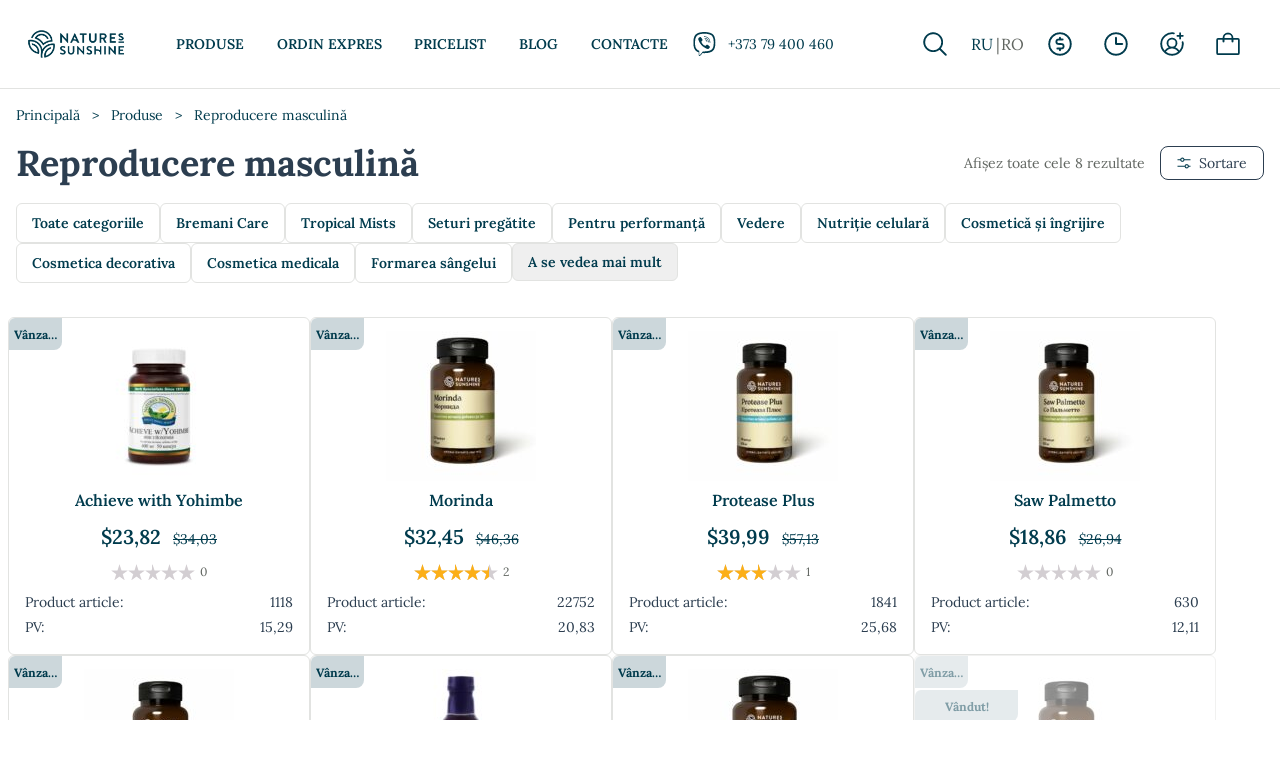

--- FILE ---
content_type: text/html; charset=UTF-8
request_url: https://body.nsp25.md/wp-content/plugins/translatepress-multilingual/includes/trp-ajax.php
body_size: 36
content:
[{"type":"regular","group":"dynamicstrings","translationsArray":{"ro_RO":{"translated":"OK","status":"1","editedTranslation":"OK"}},"original":"OK"}]

--- FILE ---
content_type: text/css
request_url: https://body.nsp25.md/wp-content/plugins/dits-share-cart-plugin/assets/css/style.css?ver=6.8.2
body_size: 790
content:
.share_cart_tooltip {
		position: absolute;
		background-color: #d5d5d5;
		color: #fff;
		padding: 3px;
		border-radius: 5px;
		display: none;
	}
	
	.share_cart_tooltip_container{
		display: flex;
	}
	
	.share_cart_tooltip input{
		min-width: 400px;
		outline: none;
	}
	
	.share_cart_tooltip .close
	{
		width: 20px;
		height: 20px;
		background: #404040;
		position: absolute;
		right: -9px;
		top: -5px;
		display: flex;
		align-items: center;
		justify-content: center;
		border-radius: 10px;
		font-weight: bold;
		cursor: pointer;
	}
	
	.share_cart_tooltip .copy_link{
		background: none;
		cursor: pointer;
		outline: none;
		border: none;
		padding: 0 15px;
	}
	
	.share_cart_tooltip .copy_link > img{
		width: 17px;
		height: 17px;
		transition: all 0.2s ease-in-out;
	}
	.share_cart_tooltip .copy_link > img.scale-up {
            transform: scale(1.2); 
    }

--- FILE ---
content_type: text/css
request_url: https://body.nsp25.md/wp-content/themes/nsp2025/assets/dist/css/styles.min.css?ver=1762955879
body_size: 27276
content:
@-webkit-keyframes splide-loading{0%{-webkit-transform:rotate(0);transform:rotate(0)}to{-webkit-transform:rotate(1turn);transform:rotate(1turn)}}@keyframes splide-loading{0%{-webkit-transform:rotate(0);transform:rotate(0)}to{-webkit-transform:rotate(1turn);transform:rotate(1turn)}}@-webkit-keyframes mmfadeIn{0%{opacity:0}to{opacity:1}}@keyframes mmfadeIn{0%{opacity:0}to{opacity:1}}@-webkit-keyframes mmfadeOut{0%{opacity:1}to{opacity:0}}@keyframes mmfadeOut{0%{opacity:1}to{opacity:0}}@-webkit-keyframes mmslideIn{0%{-webkit-transform:translate3d(0,15%,0);transform:translate3d(0,15%,0)}to{-webkit-transform:translate3d(0,0,0);transform:translate3d(0,0,0)}}@keyframes mmslideIn{0%{-webkit-transform:translate3d(0,15%,0);transform:translate3d(0,15%,0)}to{-webkit-transform:translate3d(0,0,0);transform:translate3d(0,0,0)}}@-webkit-keyframes mmslideOut{0%{-webkit-transform:translate3d(0,0,0);transform:translate3d(0,0,0)}to{-webkit-transform:translate3d(0,-10%,0);transform:translate3d(0,-10%,0)}}@keyframes mmslideOut{0%{-webkit-transform:translate3d(0,0,0);transform:translate3d(0,0,0)}to{-webkit-transform:translate3d(0,-10%,0);transform:translate3d(0,-10%,0)}}@-webkit-keyframes mmslideRightIn{0%{-webkit-transform:translate3d(100%,0,0);transform:translate3d(100%,0,0)}to{-webkit-transform:translate3d(0,0,0);transform:translate3d(0,0,0)}}@keyframes mmslideRightIn{0%{-webkit-transform:translate3d(100%,0,0);transform:translate3d(100%,0,0)}to{-webkit-transform:translate3d(0,0,0);transform:translate3d(0,0,0)}}@-webkit-keyframes mmslideRightOut{0%{-webkit-transform:translate3d(0,0,0);transform:translate3d(0,0,0)}to{-webkit-transform:translate3d(100%,0,0);transform:translate3d(100%,0,0)}}@keyframes mmslideRightOut{0%{-webkit-transform:translate3d(0,0,0);transform:translate3d(0,0,0)}to{-webkit-transform:translate3d(100%,0,0);transform:translate3d(100%,0,0)}}@-webkit-keyframes mmslideLeftIn{0%{-webkit-transform:translate3d(-100%,0,0);transform:translate3d(-100%,0,0)}to{-webkit-transform:translate3d(0,0,0);transform:translate3d(0,0,0)}}@keyframes mmslideLeftIn{0%{-webkit-transform:translate3d(-100%,0,0);transform:translate3d(-100%,0,0)}to{-webkit-transform:translate3d(0,0,0);transform:translate3d(0,0,0)}}@-webkit-keyframes mmslideLeftOut{0%{-webkit-transform:translate3d(0,0,0);transform:translate3d(0,0,0)}to{-webkit-transform:translate3d(-100%,0,0);transform:translate3d(-100%,0,0)}}@keyframes mmslideLeftOut{0%{-webkit-transform:translate3d(0,0,0);transform:translate3d(0,0,0)}to{-webkit-transform:translate3d(-100%,0,0);transform:translate3d(-100%,0,0)}}a,abbr,acronym,address,applet,article,aside,audio,b,big,blockquote,canvas,caption,center,cite,code,dd,del,details,dfn,div,dt,em,embed,figcaption,figure,footer,form,header,hgroup,html,i,iframe,img,ins,kbd,label,li,main,mark,menu,nav,object,output,pre,q,ruby,s,samp,section,small,span,strike,strong,summary,tbody,td,tfoot,th,thead,time,tr,tt,u,var,video{margin:0;padding:0;border:0;font:inherit;vertical-align:baseline}body,dl,h1,h2,h3,h4,h5,h6,ol,p,sub,sup,ul{padding:0}sub,sup{border:0;font:inherit}body,dl,fieldset,h1,h2,h3,h4,h5,h6,legend,ol,p,table,ul{border:0;font:inherit;vertical-align:baseline}legend,sub,sup,table{margin:0}table{padding:0;text-align:left;border-collapse:collapse;border-spacing:0;width:100%;min-width:100%;margin:0 0 1rem;border:1px solid #e9e9e9}article,aside,details,figcaption,figure,footer,header,hgroup,main,menu,nav,section{display:block}body{min-width:320px;overflow-x:hidden;position:relative;margin:0;-webkit-text-size-adjust:100%;-webkit-tap-highlight-color:transparent;background-color:#fff;font-family:"Lora",serif;font-size:16px;line-height:1.5;color:#003b4d;font-weight:400}menu,ol,ul{list-style:none}blockquote,q{quotes:none}blockquote:after,blockquote:before,q:after,q:before{content:none}.splide__container{-webkit-box-sizing:border-box;box-sizing:border-box;position:relative}.splide__list{-webkit-backface-visibility:hidden;backface-visibility:hidden;display:-ms-flexbox;display:-webkit-box;display:flex;height:100%;margin:0!important;padding:0!important;-webkit-transform-style:preserve-3d;transform-style:preserve-3d}.splide.is-initialized:not(.is-active) .splide__list{display:block}.splide__pagination{-ms-flex-align:center;-webkit-box-align:center;align-items:center;display:-ms-flexbox;display:-webkit-box;display:flex;-ms-flex-wrap:wrap;flex-wrap:wrap;-ms-flex-pack:center;-webkit-box-pack:center;justify-content:center;margin:0;pointer-events:none}.splide__pagination li{display:inline-block;line-height:1;list-style-type:none;margin:0;pointer-events:auto}.splide__progress__bar{width:0}.splide{outline:0;position:relative;visibility:hidden}.splide.is-initialized,.splide.is-rendered{visibility:visible}.splide__slide{-webkit-backface-visibility:hidden;backface-visibility:hidden;-webkit-box-sizing:border-box;box-sizing:border-box;-ms-flex-negative:0;flex-shrink:0;list-style-type:none!important;margin:0;outline:0}.splide__slide img{vertical-align:bottom}.splide__slide,.splide__slider{position:relative}.splide__spinner{-webkit-animation:splide-loading 1s linear infinite;animation:splide-loading 1s linear infinite;border:2px solid #999;border-left-color:transparent;border-radius:50%;bottom:0;contain:strict;display:inline-block;height:20px;left:0;margin:auto;position:absolute;right:0;top:0;width:20px}.splide__track{overflow:hidden;position:relative;z-index:0}.splide--draggable>.splide__slider>.splide__track,.splide--draggable>.splide__track{-webkit-user-select:none;-ms-user-select:none;-moz-user-select:none;user-select:none}.splide--fade>.splide__slider>.splide__track>.splide__list,.splide--fade>.splide__track>.splide__list{display:block}.splide--fade>.splide__slider>.splide__track>.splide__list>.splide__slide,.splide--fade>.splide__track>.splide__list>.splide__slide{left:0;opacity:0;position:absolute;top:0;z-index:0}.splide--fade>.splide__slider>.splide__track>.splide__list>.splide__slide.is-active,.splide--fade>.splide__track>.splide__list>.splide__slide.is-active{opacity:1;position:relative;z-index:1}.splide--rtl{direction:rtl}.splide--ttb.is-active>.splide__slider>.splide__track>.splide__list,.splide--ttb.is-active>.splide__track>.splide__list{display:block}.splide__arrow{background:#ccc;cursor:pointer;position:absolute;top:50%;-webkit-transform:translateY(-50%);-ms-transform:translateY(-50%);transform:translateY(-50%);z-index:1}.splide__arrow:focus{outline:0}.splide__arrow--prev svg{-webkit-transform:scaleX(-1);-ms-transform:scaleX(-1);transform:scaleX(-1)}.splide__pagination{left:0;padding:0 1em;position:absolute;right:0;z-index:1}.splide__pagination__page{background:#ccc;border:0;border-radius:50%;display:inline-block;height:8px;margin:3px;opacity:.7;padding:0;-webkit-transition:-webkit-transform .2s linear;transition:transform .2s linear;transition:transform .2s linear,-webkit-transform .2s linear;width:8px}.splide__pagination__page.is-active{background:#fff}.splide__pagination__page:hover{cursor:pointer;opacity:.9}.splide__pagination__page:focus{outline:0}.splide__progress__bar{background:#ccc;height:3px}.splide--nav>.splide__slider>.splide__track>.splide__list>.splide__slide{border:3px solid transparent;cursor:pointer}.splide--nav>.splide__slider>.splide__track>.splide__list>.splide__slide:focus,.splide--nav>.splide__track>.splide__list>.splide__slide:focus,.woocommerce-cart .woocommerce-cart-form .product-quantity .quantity input.quantity-input:focus{outline:0}.splide--rtl>.splide__arrows .splide__arrow--prev,.splide--rtl>.splide__slider>.splide__track>.splide__arrows .splide__arrow--prev,.splide--rtl>.splide__track>.splide__arrows .splide__arrow--prev{left:auto;right:1em}.splide--rtl>.splide__arrows .splide__arrow--prev svg,.splide--rtl>.splide__slider>.splide__track>.splide__arrows .splide__arrow--prev svg,.splide--rtl>.splide__track>.splide__arrows .splide__arrow--prev svg{-webkit-transform:scaleX(1);-ms-transform:scaleX(1);transform:scaleX(1)}.splide--rtl>.splide__arrows .splide__arrow--next,.splide--rtl>.splide__slider>.splide__track>.splide__arrows .splide__arrow--next,.splide--rtl>.splide__track>.splide__arrows .splide__arrow--next{left:1em;right:auto}.splide--rtl>.splide__arrows .splide__arrow--next svg,.splide--rtl>.splide__slider>.splide__track>.splide__arrows .splide__arrow--next svg,.splide--rtl>.splide__track>.splide__arrows .splide__arrow--next svg{-webkit-transform:scaleX(-1);-ms-transform:scaleX(-1);transform:scaleX(-1)}.splide--ttb>.splide__arrows .splide__arrow,.splide--ttb>.splide__slider>.splide__track>.splide__arrows .splide__arrow,.splide--ttb>.splide__track>.splide__arrows .splide__arrow{left:50%;-webkit-transform:translate(-50%);-ms-transform:translate(-50%);transform:translate(-50%)}.splide--ttb>.splide__arrows .splide__arrow--prev,.splide--ttb>.splide__slider>.splide__track>.splide__arrows .splide__arrow--prev,.splide--ttb>.splide__track>.splide__arrows .splide__arrow--prev{top:1em}.splide--ttb>.splide__arrows .splide__arrow--prev svg,.splide--ttb>.splide__slider>.splide__track>.splide__arrows .splide__arrow--prev svg,.splide--ttb>.splide__track>.splide__arrows .splide__arrow--prev svg{-webkit-transform:rotate(-90deg);-ms-transform:rotate(-90deg);transform:rotate(-90deg)}.splide--ttb>.splide__arrows .splide__arrow--next,.splide--ttb>.splide__slider>.splide__track>.splide__arrows .splide__arrow--next,.splide--ttb>.splide__track>.splide__arrows .splide__arrow--next{bottom:1em;top:auto}.splide--ttb>.splide__arrows .splide__arrow--next svg,.splide--ttb>.splide__slider>.splide__track>.splide__arrows .splide__arrow--next svg,.splide--ttb>.splide__track>.splide__arrows .splide__arrow--next svg{-webkit-transform:rotate(90deg);-ms-transform:rotate(90deg);transform:rotate(90deg)}.splide--ttb>.splide__pagination,.splide--ttb>.splide__slider>.splide__pagination{bottom:0;display:-ms-flexbox;display:-webkit-box;display:flex;-ms-flex-direction:column;-webkit-box-orient:vertical;-webkit-box-direction:normal;flex-direction:column;left:auto;padding:1em 0;right:.5em;top:0}.main-header .container,.main-header__actions,.main-header__logo a,.main-header__nav,.main-header__nav>ul,.main-header__nav>ul>li{display:-webkit-box;display:-ms-flexbox;display:flex}.main-header .container,.main-header__actions,.main-header__logo a,.main-header__nav{-webkit-box-align:center;-ms-flex-align:center;align-items:center}.navigation .nav-links a,.nsp-btn,.nsp-btn-primary,.woocommerce-checkout .checkout_coupon .button,.woocommerce-checkout .form-checkout__review .place-order button{display:-webkit-inline-box;display:-ms-inline-flexbox;display:inline-flex;outline:0;line-height:1;text-transform:uppercase;text-decoration:none;font-weight:600;padding:13.9130434783px 48px;cursor:pointer}.navigation .nav-links a,.nsp-btn,.woocommerce-checkout .checkout_coupon .button{border:1px solid #00705f;font-size:16px;color:#00705f;border-radius:4px;background-color:transparent}.navigation .nav-links a:hover,.nsp-btn-primary:hover,.nsp-btn:hover,.woocommerce-checkout .checkout_coupon .button:hover,.woocommerce-checkout .form-checkout__review .place-order button:hover{color:#fff!important;background-image:-webkit-gradient(linear,left top,left bottom,from(#039581),to(#00594e));background-image:linear-gradient(180deg,#039581 0,#00594e 100%);background-color:#00705f}.nsp-btn-primary,.woocommerce-checkout .form-checkout__review .place-order button{border:1px solid #fff;font-size:14px;border-radius:6px;color:#fff;background-color:transparent}.nsp-btn-primary:hover,.woocommerce-checkout .form-checkout__review .place-order button:hover{background:rgba(0,59,77,.2);border:1px solid #005270}.product #reviews .star-rating,.product__rating .star-rating{width:5.25em;height:1.05em;position:relative}.product-card .card__star-rating{width:5.25em;height:1.05em}.product #reviews .star-rating::before,.product-card .card__star-rating::before,.product__rating .star-rating::before{content:"";display:block;background-image:url("data:image/svg+xml,%3Csvg fill='%23d3ced2' xmlns='http://www.w3.org/2000/svg' width='24' height='24' viewBox='0 0 24 24'%3E%3Cpath d='M12 .288l2.833 8.718h9.167l-7.417 5.389 2.833 8.718-7.416-5.388-7.417 5.388 2.833-8.718-7.416-5.389h9.167z'/%3E%3C/svg%3E");background-repeat:repeat-x;background-size:1.05em;position:absolute;left:0;bottom:0;right:0;top:0;width:5.25em;height:1.05em}.product #reviews .star-rating>span,.product-card .card__star-rating>span,.product__rating .star-rating>span{display:block;text-indent:-10000px;width:5.25em;height:1.05em;position:absolute;overflow:hidden}.product #reviews .star-rating>span::before,.product-card .card__star-rating>span::before,.product__rating .star-rating>span::before{content:"";display:block;background-image:url("data:image/svg+xml,%3Csvg fill='%23fcaf17' xmlns='http://www.w3.org/2000/svg' width='24' height='24' viewBox='0 0 24 24'%3E%3Cpath d='M12 .288l2.833 8.718h9.167l-7.417 5.389 2.833 8.718-7.416-5.388-7.417 5.388 2.833-8.718-7.416-5.389h9.167z'/%3E%3C/svg%3E");background-repeat:repeat-x;background-size:1.05em;height:1.05em;position:absolute;right:0;top:0;left:0;bottom:0;text-indent:10000px}.breadcrumb{font-size:12px;color:#003b4d;line-height:1}.breadcrumb a{color:inherit;font-size:inherit;line-height:inherit}.form-row-wrapper,.woocommerce-account .vendor-options,.woocommerce-additional-fields__field-wrapper,.woocommerce-billing-fields__field-wrapper,.woocommerce-shipping-fields__field-wrapper{display:-webkit-box;display:-ms-flexbox;display:flex;-ms-flex-wrap:wrap;flex-wrap:wrap}.form-row-wrapper .form-row,.woocommerce-account .vendor-options .form-row,.woocommerce-additional-fields__field-wrapper .form-row,.woocommerce-billing-fields__field-wrapper .form-row,.woocommerce-shipping-fields__field-wrapper .form-row{-webkit-box-flex:1;-ms-flex:1 0 auto;flex:1 0 auto}.form-row-wrapper .form-row-wide,.woocommerce-account .vendor-options .form-row-wide,.woocommerce-additional-fields__field-wrapper .form-row-wide,.woocommerce-billing-fields__field-wrapper .form-row-wide,.woocommerce-shipping-fields__field-wrapper .form-row-wide{-ms-flex-preferred-size:100%;flex-basis:100%}.form-row-wrapper .form-row-first,.woocommerce-account .vendor-options .form-row-first,.woocommerce-additional-fields__field-wrapper .form-row-first,.woocommerce-billing-fields__field-wrapper .form-row-first,.woocommerce-shipping-fields__field-wrapper .form-row-first{-ms-flex-preferred-size:48%;flex-basis:48%;margin-right:4%}.form-row-wrapper .form-row-last,.woocommerce-account .vendor-options .form-row-last,.woocommerce-additional-fields__field-wrapper .form-row-last,.woocommerce-billing-fields__field-wrapper .form-row-last,.woocommerce-shipping-fields__field-wrapper .form-row-last{-ms-flex-preferred-size:48%;flex-basis:48%}.form-row{display:-webkit-box;display:-ms-flexbox;display:flex;-webkit-box-orient:vertical;-webkit-box-direction:normal;-ms-flex-direction:column;flex-direction:column;margin-bottom:16px}.form-row label{-webkit-box-ordinal-group:0;-ms-flex-order:-1;order:-1}.form-row em,label{font-size:13px}.form-row input,.form-row select,.form-row textarea{width:100%}.forgot-password.form-row a{font-size:12px;color:#003b4d;font-weight:400;font-style:italic}.woocommerce-cart .woocommerce-cart-form table,.woocommerce-cart .woocommerce-cart-form tr,.woocommerce-checkout .form-checkout__review table,.woocommerce-checkout .form-checkout__review tr{border:0}.woocommerce-checkout .form-checkout__review td{border:0;vertical-align:middle;text-align:left;padding:10.6666666667px 8px}.woocommerce-checkout .form-checkout__review th{text-align:left}.woocommerce-cart .woocommerce-cart-form td,.woocommerce-cart .woocommerce-cart-form th,.woocommerce-checkout .form-checkout__review th{border:0;vertical-align:middle;padding:10.6666666667px 8px}.woocommerce-cart .woocommerce-cart-form th,.woocommerce-checkout .form-checkout__review th{color:#003b4d;white-space:nowrap}.woocommerce-cart .woocommerce-cart-form tbody tr{border-top:1px solid #666}.woocommerce-cart .woocommerce-cart-form tbody tr:last-child,.woocommerce-checkout .form-checkout__review tbody tr:last-child{border-top:none}.woocommerce-cart .woocommerce-cart-form .cart_item .description,.woocommerce-checkout .form-checkout__review .cart_item .description{display:-webkit-box;display:-ms-flexbox;display:flex;-webkit-box-orient:vertical;-webkit-box-direction:normal;-ms-flex-direction:column;flex-direction:column}.checkout-fields .col-50 label,.mega-menu__container li a svg,.woocommerce-cart .woocommerce-cart-form .cart_item .title,.woocommerce-checkout .form-checkout__review .cart_item .title{margin-bottom:8px}.woocommerce-cart .woocommerce-cart-form .cart_item .title a,.woocommerce-checkout .form-checkout__review .cart_item .title a{text-decoration:none;color:#003b4d;font-weight:800}.woocommerce-cart .woocommerce-cart-form .cart_item .sku,.woocommerce-checkout .form-checkout__review .cart_item .sku{font-size:12px;margin-bottom:8px}.woocommerce-cart .woocommerce-cart-form .cart_item .remove,.woocommerce-checkout .form-checkout__review .cart_item .remove{color:#c9522b;text-transform:uppercase;font-size:12px;text-decoration:none}.woocommerce-cart .woocommerce-cart-form .cart_item .amount,.woocommerce-checkout .form-checkout__review .cart_item .amount{font-size:22px;color:#003b4d}.nsp-label input,.woocommerce-account .woocommerce-form__label input,.woocommerce-checkout .form-checkout__review .payment_methods li input,.woocommerce-checkout .form-checkout__review .shipping li input{display:none}.nsp-label input[type=hidden]~label,.nsp-label input[type=hidden]~span,.woocommerce-account .woocommerce-form__label input[type=hidden]~label,.woocommerce-account .woocommerce-form__label input[type=hidden]~span,.woocommerce-checkout .form-checkout__review .payment_methods li input[type=hidden]~label,.woocommerce-checkout .form-checkout__review .payment_methods li input[type=hidden]~span,.woocommerce-checkout .form-checkout__review .shipping li input[type=hidden]~label,.woocommerce-checkout .form-checkout__review .shipping li input[type=hidden]~span{cursor:default}.nsp-label input[type=hidden]~label::before,.nsp-label input[type=hidden]~span::before,.woocommerce-account .woocommerce-form__label input[type=hidden]~label::before,.woocommerce-account .woocommerce-form__label input[type=hidden]~span::before,.woocommerce-checkout .form-checkout__review .payment_methods li input[type=hidden]~label::before,.woocommerce-checkout .form-checkout__review .payment_methods li input[type=hidden]~span::before,.woocommerce-checkout .form-checkout__review .shipping li input[type=hidden]~label::before,.woocommerce-checkout .form-checkout__review .shipping li input[type=hidden]~span::before{content:none}.nsp-label input[type=checkbox]~label::before,.nsp-label input[type=checkbox]~span::before,.woocommerce-account .woocommerce-form__label input[type=checkbox]~label::before,.woocommerce-account .woocommerce-form__label input[type=checkbox]~span::before,.woocommerce-checkout .form-checkout__review .payment_methods li input[type=checkbox]~label::before,.woocommerce-checkout .form-checkout__review .payment_methods li input[type=checkbox]~span::before,.woocommerce-checkout .form-checkout__review .shipping li input[type=checkbox]~label::before,.woocommerce-checkout .form-checkout__review .shipping li input[type=checkbox]~span::before{border-radius:4px}.nsp-label input[type=radio]~label::before,.nsp-label input[type=radio]~span::before,.woocommerce-account .woocommerce-form__label input[type=radio]~label::before,.woocommerce-account .woocommerce-form__label input[type=radio]~span::before,.woocommerce-checkout .form-checkout__review .payment_methods li input[type=radio]~label::before,.woocommerce-checkout .form-checkout__review .payment_methods li input[type=radio]~span::before,.woocommerce-checkout .form-checkout__review .shipping li input[type=radio]~label::before,.woocommerce-checkout .form-checkout__review .shipping li input[type=radio]~span::before{border-radius:50%}.nsp-label input~label,.nsp-label input~span,.woocommerce-account .woocommerce-form__label input~label,.woocommerce-account .woocommerce-form__label input~span,.woocommerce-checkout .form-checkout__review .payment_methods li input~label,.woocommerce-checkout .form-checkout__review .payment_methods li input~span,.woocommerce-checkout .form-checkout__review .shipping li input~label,.woocommerce-checkout .form-checkout__review .shipping li input~span{position:relative;padding-left:2.5em;cursor:pointer}.nsp-label input~label::before,.nsp-label input~span::before,.woocommerce-account .woocommerce-form__label input~label::before,.woocommerce-account .woocommerce-form__label input~span::before,.woocommerce-checkout .form-checkout__review .payment_methods li input~label::before,.woocommerce-checkout .form-checkout__review .payment_methods li input~span::before,.woocommerce-checkout .form-checkout__review .shipping li input~label::before,.woocommerce-checkout .form-checkout__review .shipping li input~span::before{content:"";position:absolute;left:0;top:50%;border:1px solid #666;width:1.25em;height:1.25em;-webkit-transform:translateY(-50%);-ms-transform:translateY(-50%);transform:translateY(-50%);background-color:#fff}.nsp-label input~label:hover::before,.nsp-label input~span:hover::before,.woocommerce-account .woocommerce-form__label input~label:hover::before,.woocommerce-account .woocommerce-form__label input~span:hover::before,.woocommerce-checkout .form-checkout__review .payment_methods li input~label:hover::before,.woocommerce-checkout .form-checkout__review .payment_methods li input~span:hover::before,.woocommerce-checkout .form-checkout__review .shipping li input~label:hover::before,.woocommerce-checkout .form-checkout__review .shipping li input~span:hover::before{background-color:#f2f2f2}.nsp-label input:checked~label::before,.nsp-label input:checked~span::before,.woocommerce-account .woocommerce-form__label input:checked~label::before,.woocommerce-account .woocommerce-form__label input:checked~span::before,.woocommerce-checkout .form-checkout__review .payment_methods li input:checked~label::before,.woocommerce-checkout .form-checkout__review .payment_methods li input:checked~span::before,.woocommerce-checkout .form-checkout__review .shipping li input:checked~label::before,.woocommerce-checkout .form-checkout__review .shipping li input:checked~span::before{background-image:url("data:image/svg+xml,%3Csvg xmlns='http://www.w3.org/2000/svg' fill='none' viewBox='0 0 24 24' stroke='%23fff'%3E%3Cpath stroke-linecap='round' stroke-linejoin='round' stroke-width='2' d='M5 13l4 4L19 7' /%3E%3C/svg%3E");background-color:#003b4d;border-color:#003b4d}#side-myaccount .last-orders__status.cancelled>span,#side-myaccount .last-orders__status.completed>span,#side-myaccount .last-orders__status.on-hold>span,#side-myaccount .last-orders__status.processing>span,.hf-message-success,.hf-message-warning,.is-error,.is-info,.is-message,.is-warning,.woocommerce-account__content mark,.woocommerce-error,.woocommerce-info,.woocommerce-message{padding:8px;border-radius:4px;margin:8px 0}#side-myaccount .last-orders__status.cancelled>span,.hf-message-warning,.is-error,.is-warning,.woocommerce-error{background-color:#ffd8d8}#side-myaccount .last-orders__status.on-hold>span,#side-myaccount .last-orders__status.processing>span,.hf-message-success,.is-info,.woocommerce-account__content mark,.woocommerce-info{background-color:#fcf8e3}#side-myaccount .last-orders__status.completed>span,.is-message,.woocommerce-message{background-color:#d2ffdd}.shop-categories a{color:#003b4d;text-decoration:none;font-size:14px;text-align:left;display:-webkit-box;display:-ms-flexbox;display:flex;-webkit-box-pack:center;-ms-flex-pack:center;justify-content:center;-webkit-box-align:center;-ms-flex-align:center;align-items:center;-webkit-box-orient:vertical;-webkit-box-direction:normal;-ms-flex-direction:column;flex-direction:column;padding:8px;line-height:18px}.shop-categories a svg{font-size:42px;color:#003b4d;margin-bottom:8px}.menu-item-has-megacats .sub-menu li a:hover,.shop-categories a:hover{background-color:rgba(0,59,77,.2)}.shop-categories a:hover svg{color:#c9522b}*,::after,::before{-webkit-box-sizing:border-box;box-sizing:border-box}html{line-height:1.15;-webkit-text-size-adjust:100%}dl,ol,p,ul{margin:0 0 16px}p:last-child{margin-bottom:0}#side-menu .side-contacts h5,#side-menu .side-currency h5,#side-menu .side-language h5,#side-menu .side-menu h5,dl dl,dl ol,dl ul,ol dl,ol ol,ol ul,ul dl,ul ol,ul ul{margin-bottom:0}ol,ul{list-style-position:inside}a{background-color:transparent;text-decoration:none;color:#003b4d}a:not([href]):not([class]),a:not([href]):not([class]):hover{color:inherit;text-decoration:none}img{border-style:none;max-width:100%;height:auto}[hidden],template{display:none}code,kbd,pre,samp{font-family:monospace,monospace;font-size:1rem}button,input,optgroup{font-family:inherit;font-size:100%;line-height:1.15;margin:0}select,textarea{margin:0}button,input{overflow:visible}button,select{text-transform:none}[type=button],[type=reset],[type=submit],button{-webkit-appearance:button}[type=button]::-moz-focus-inner,[type=reset]::-moz-focus-inner,[type=submit]::-moz-focus-inner,button::-moz-focus-inner{border-style:none;padding:0}[type=button]:-moz-focusring,[type=reset]:-moz-focusring,[type=submit]:-moz-focusring,button:-moz-focusring{outline:1px dotted ButtonText}fieldset{padding:0;margin:1em 0}legend{color:inherit;display:table;max-width:100%;white-space:normal}progress{vertical-align:baseline}textarea{overflow:auto}[type=checkbox],[type=radio],legend{-webkit-box-sizing:border-box;box-sizing:border-box;padding:0}[type=number]::-webkit-inner-spin-button,[type=number]::-webkit-outer-spin-button{height:auto}[type=search]{-webkit-appearance:textfield;outline-offset:-2px}[type=search]::-webkit-search-decoration{-webkit-appearance:none}::-webkit-file-upload-button{-webkit-appearance:button;font:inherit}.h1,h1{font-size:36px}.h1{margin-bottom:16px}h1,h2{margin:0 0 16px}.h1,.h2,.h3,h1,h2,h3{font-family:"Lora",serif;font-weight:600;color:#003b4d}.h2,h2{font-size:32px}.h2{margin-bottom:16px}.h3,h3{font-size:28px}h3{margin:0 0 16px}.h3{margin-bottom:16px}.h4,h4{font-size:24px}.h4{margin-bottom:16px}h4,h5{margin:0 0 16px}.h4,.h5,.h6,h4,h5,h6{font-family:"Lora",serif;font-weight:600;color:#003b4d}.h5,h5{font-size:20px}.h5{margin-bottom:16px}.h6,h6{font-size:16px}h6{margin:0 0 16px}.h6{margin-bottom:16px}table td,table th{padding:.75rem}.b,.strong,b,strong{font-weight:700}.em,em{font-style:italic}hr{-webkit-box-sizing:content-box;box-sizing:content-box;height:0;overflow:visible}hr:not([size]){height:1px}abbr[title]{border-bottom:none;-webkit-text-decoration:underline dotted;text-decoration:underline dotted}.small,small{font-size:.8125rem}sub,sup{font-size:75%;line-height:0;position:relative;vertical-align:baseline}sub{bottom:-.25em}sup{top:-.5em}.has-accent-text-color{color:#003b4d}.has-accent-text-background-color{background-color:#003b4d}.has-accent-color-color,.mega-menu__container li a:hover,.menu-item-has-children .sub-menu a:hover{color:#c9522b}.has-accent-color-background-color{background-color:#c9522b}.has-fail-color-color{color:#d8000c}.has-fail-color-background-color{background-color:#d8000c}.has-ok-text-color{color:#00705f}.has-ok-text-background-color{background-color:#00705f}.has-light-color-color{color:#f3f4f8}.has-light-color-background-color{background-color:#f3f4f8}.has-success-color-color{color:#d2ffdd}.has-success-color-background-color{background-color:#d2ffdd}.has-info-color-color{color:#fcf8e3}.has-info-color-background-color{background-color:#fcf8e3}.has-warning-color-color{color:#ffd8d8}.has-warning-color-background-color{background-color:#ffd8d8}.has-base-text-color{color:#003b4d}.has-base-text-background-color{background-color:#003b4d}.has-base-heading-color{color:#003b4d}.has-base-heading-background-color,.mega-menu__container li a svg:hover{background-color:#003b4d}.has-light-text-color{color:#fff}.has-light-text-background-color{background-color:#fff}.has-darken-text-color{color:#222}.has-darken-text-background-color{background-color:#222}@font-face{font-family:"Merriweather";font-style:normal;font-weight:400;src:local(""),url(../fonts/merriweather-v28-latin-ext_latin_cyrillic-regular.woff2) format("woff2"),url(../fonts/merriweather-v28-latin-ext_latin_cyrillic-regular.woff) format("woff")}@font-face{font-family:"Merriweather";font-style:normal;font-weight:700;src:local(""),url(../fonts/merriweather-v28-latin-ext_latin_cyrillic-700.woff2) format("woff2"),url(../fonts/merriweather-v28-latin-ext_latin_cyrillic-700.woff) format("woff")}@font-face{font-family:"Merriweather";font-style:normal;font-weight:900;src:local(""),url(../fonts/merriweather-v28-latin-ext_latin_cyrillic-900.woff2) format("woff2"),url(../fonts/merriweather-v28-latin-ext_latin_cyrillic-900.woff) format("woff")}@font-face{font-family:"Merriweather Sans";font-style:normal;font-weight:300;src:local(""),url(../fonts/merriweather-sans-v13-latin_cyrillic-ext-300.woff2) format("woff2"),url(../fonts/merriweather-sans-v13-latin_cyrillic-ext-300.woff) format("woff")}@font-face{font-family:"Merriweather Sans";font-style:normal;font-weight:400;src:local(""),url(../fonts/merriweather-sans-v13-latin_cyrillic-ext-regular.woff2) format("woff2"),url(../fonts/merriweather-sans-v13-latin_cyrillic-ext-regular.woff) format("woff")}@font-face{font-family:"Merriweather Sans";font-style:normal;font-weight:600;src:local(""),url(../fonts/merriweather-sans-v13-latin_cyrillic-ext-600.woff2) format("woff2"),url(../fonts/merriweather-sans-v13-latin_cyrillic-ext-600.woff) format("woff")}@font-face{font-family:"Merriweather Sans";font-style:normal;font-weight:800;src:local(""),url(../fonts/merriweather-sans-v13-latin_cyrillic-ext-800.woff2) format("woff2"),url(../fonts/merriweather-sans-v13-latin_cyrillic-ext-800.woff) format("woff")}@font-face{font-family:"Playfair Display";font-style:normal;font-weight:400;src:local(""),url(../fonts/playfair-display-v25-latin-ext_latin_cyrillic-regular.woff2) format("woff2"),url(../fonts/playfair-display-v25-latin-ext_latin_cyrillic-regular.woff) format("woff")}@font-face{font-family:"Playfair Display";font-style:normal;font-weight:800;src:local(""),url(../fonts/playfair-display-v25-latin-ext_latin_cyrillic-800.woff2) format("woff2"),url(../fonts/playfair-display-v25-latin-ext_latin_cyrillic-800.woff) format("woff")}@font-face{font-family:"Playfair Display";font-style:normal;font-weight:900;src:local(""),url(../fonts/playfair-display-v25-latin-ext_latin_cyrillic-900.woff2) format("woff2"),url(../fonts/playfair-display-v25-latin-ext_latin_cyrillic-900.woff) format("woff")}@font-face{font-family:"Lora";font-style:normal;font-weight:400;src:local(""),url(../fonts/Lora-Regular.woff2) format("woff2"),url(../fonts/Lora-Regular.woff) format("woff")}@font-face{font-family:"Lora";font-style:normal;font-weight:600;src:local(""),url(../fonts/Lora-SemiBold.woff2) format("woff2"),url(../fonts/Lora-SemiBold.woff) format("woff")}@font-face{font-family:"Lora";font-style:normal;font-weight:700;src:local(""),url(../fonts/Lora-Bold.woff2) format("woff2"),url(../fonts/Lora-Bold.woff) format("woff")}@font-face{font-family:"Lora";font-style:normal;font-weight:500;src:local(""),url(../fonts/Lora-Medium.woff2) format("woff2"),url(../fonts/Lora-Medium.woff) format("woff")}.row{display:-webkit-box;display:-ms-flexbox;display:flex}.row .column{-ms-flex-preferred-size:0;flex-basis:0;-webkit-box-flex:1;-ms-flex-positive:1;flex-grow:1;margin-bottom:2%}.row .column:not(:last-child){margin-right:5%}h1.nsp-title-dark,h1.nsp-title-white,h2.nsp-title-dark,h2.nsp-title-white,h3.nsp-title-dark,h3.nsp-title-white,h4.nsp-title-dark,h4.nsp-title-white,h5.nsp-title-dark,h5.nsp-title-white,h6.nsp-title-dark,h6.nsp-title-white{line-height:1.25em;margin-bottom:16px}h1.nsp-title-dark,h2.nsp-title-dark,h3.nsp-title-dark,h4.nsp-title-dark,h5.nsp-title-dark,h6.nsp-title-dark{color:#003b4d}h1.nsp-title-white,h2.nsp-title-white,h3.nsp-title-white,h4.nsp-title-white,h5.nsp-title-white,h6.nsp-title-white{color:#fff}.asterix{font-style:normal;top:.2em;position:relative;padding-right:2px}.icon{width:1em;height:1em;fill:currentColor;display:-webkit-inline-box;display:-ms-inline-flexbox;display:inline-flex;vertical-align:-.3em}.container{max-width:1312px;padding:0 16px;margin:0 auto}.page-id-193 .main-title{text-align:left;font-size:32px;line-height:40px;padding-top:74px;font-weight:700}.main-title{font-size:46px;text-align:center;color:#003b4d}.we-know{padding:10vw 0 15vw;position:relative;margin:16px 0}.we-know__content{max-width:600px}.we-know>img{position:absolute;left:50%;top:50%;-webkit-transform:translate(-50%,-50%);-ms-transform:translate(-50%,-50%);transform:translate(-50%,-50%);width:100%;height:100%;z-index:-1}.alignright{float:right;margin:.5em 0 .5em 1em}.alignleft{float:left;margin:.5em 1em .5em 0}.aligncenter{display:block;margin-left:auto;margin-right:auto}.content-page blockquote,.content-single blockquote{margin-bottom:16px;border-left:4px solid #c9522b;padding:16px;max-width:990px;font-size:1.15em}.modal footer,.modal__contents ul li,.nsp-tops__wrapper .nsp-tops__right .custom-ordering-container .custom-ordering-dropdown ul li,.site-field{display:-webkit-box;display:-ms-flexbox;display:flex;-webkit-box-align:center;-ms-flex-align:center;align-items:center}.site-field input{-webkit-box-flex:0;-ms-flex:0 0 160px;flex:0 0 160px;margin-right:8px}#wpadminbar{z-index:8000}.woobt_total.woobt-total.woobt-text{display:none!important}.hero+main,.hero-slider+main,.single-product .nsp-tops__breadcrumb{padding-top:16px}input[type=email],input[type=password],input[type=tel],input[type=text],select,textarea{border-radius:4px;border:1px solid #e2e3e1;padding:8px 16px;font-size:16px;line-height:18px;color:#003b4d;font-family:inherit;font-weight:inherit}textarea{resize:vertical}label .required{color:red;font-weight:400;font-size:.8em}.hero,.hero .container{display:-webkit-box;display:-ms-flexbox;display:flex;-webkit-box-orient:vertical;-webkit-box-direction:normal;-ms-flex-direction:column;flex-direction:column}.hero{min-height:450px;overflow:hidden;font-size:20px;position:relative;-webkit-box-pack:center;-ms-flex-pack:center;justify-content:center;color:#fff;background:-webkit-gradient(linear,left top,left bottom,from(#03915e),to(#9fca3b));background:linear-gradient(to bottom,#03915e,#9fca3b)}.hero .container{text-align:center;max-width:1280px;margin-left:auto;margin-right:auto}.hero .hero__wrapper{-webkit-box-align:center;-ms-flex-align:center;align-items:center;-webkit-box-pack:justify;-ms-flex-pack:justify;justify-content:space-between;padding:40px}.hero__content{max-width:70%;text-align:left}.hero .hero__wrapper,.hero__img{display:-webkit-box;display:-ms-flexbox;display:flex}.hero__img{text-align:right;-webkit-box-pack:end;-ms-flex-pack:end;justify-content:flex-end}.hero h1{font-size:48px;font-weight:700;max-width:768px;margin:12px auto 24px;line-height:56px;color:inherit}.hero h2{font-size:20px;color:#aae15c}#side-cart li .cart-item-details .product-price .current-price,.hero b{font-weight:600}.hero .nsp-btn-primary{margin:12px auto;text-transform:none;padding:12px 24px}.hero-slider__bg{position:absolute;left:0;right:0;top:0;bottom:0;z-index:-1}.hero-slider__bg img,.we-know>img{-o-object-fit:cover;object-fit:cover}.hero-slider .container,.mega-menu__container ul{display:-webkit-box;display:-ms-flexbox;display:flex;-webkit-box-pack:center;-ms-flex-pack:center;justify-content:center}.hero-slider .container{text-align:center;-webkit-box-orient:vertical;-webkit-box-direction:normal;-ms-flex-direction:column;flex-direction:column;max-width:1060px;margin-left:auto;margin-right:auto;overflow:hidden;padding-top:100px;padding-bottom:80px;font-size:20px;height:70vh}.hero-slider h2{font-size:44px;color:inherit}.hero-slider p{color:inherit;font-size:1rem}.hero-slider .nsp-btn-primary{margin:16px auto;font-size:1rem;padding:.75rem 1.5rem}.hero-slider .splide__arrow{width:40px;height:40px;margin:20px 10px}.contact-info .contact-item .icon svg,.contact-info .contact-item .icon svg use,.hero-slider .splide__arrow svg,.hero-slider__bg img{width:100%;height:100%}.hero-slider-white .hero-slider,.hero-white .hero,.modal h4,.orders-list__content b,.woocommerce-account .woocommerce-address-block .woocommerce-address-header h3,.woocommerce-account form h3,.woocommerce-checkout .form-checkout h3{color:#003b4d}.hero-black .hero,.hero-slider-black .hero-slider{color:#fff}.mega-menu:hover .mega-menu__container,.product-card .card__categories li:hover span{opacity:1;visibility:visible}.mega-menu__container,.menu-item-has-children .sub-menu,.menu-item-has-megacats .sub-menu{position:absolute;top:100%;opacity:0;visibility:hidden;background-color:#f3f4f8;border-radius:4px;padding:16px}.mega-menu__container{left:0;right:0}.mega-menu__container ul{-ms-flex-wrap:wrap;flex-wrap:wrap;margin:-8px}.mega-menu__container li{-webkit-box-flex:0;-ms-flex:0 0 9%;flex:0 0 9%;max-width:9%;padding:8px}.mega-menu__container li a,.menu-item-has-megacats .sub-menu li a{color:#003b4d;text-decoration:none;display:-webkit-box;display:-ms-flexbox;display:flex}.mega-menu__container li a,.menu-item-has-megacats .sub-menu li{-webkit-box-align:center;-ms-flex-align:center;align-items:center}.mega-menu__container li a{-webkit-box-pack:center;-ms-flex-pack:center;justify-content:center;font-size:12px;text-align:center}.mega-menu__container li a span{font-size:11px}.mega-menu__container li a img{-webkit-box-ordinal-group:0;-ms-flex-order:-1;order:-1;margin-bottom:8px}.menu-item-has-megacats:hover .sub-menu{z-index:999;opacity:1;visibility:visible;-webkit-transform:translate3d(0,0,0);transform:translate3d(0,0,0)}.menu-item-has-children .sub-menu,.menu-item-has-megacats .sub-menu{-webkit-transition-property:-webkit-transform;transition-property:transform;transition-property:transform,-webkit-transform;-webkit-transition-duration:200ms;transition-duration:200ms;-webkit-transition-timing-function:cubic-bezier(.075,.82,.165,1);transition-timing-function:cubic-bezier(.075,.82,.165,1);-webkit-box-shadow:0 5px 10px rgba(0,0,0,.2);box-shadow:0 5px 10px rgba(0,0,0,.2)}.mega-menu__container li a,.menu-item-has-megacats .sub-menu{-webkit-box-orient:vertical;-webkit-box-direction:normal;-ms-flex-direction:column;flex-direction:column}.menu-item-has-megacats .sub-menu{left:30;right:30;-webkit-transform:translate3d(0,100%,0);transform:translate3d(0,100%,0);display:-webkit-box;display:-ms-flexbox;display:flex;-webkit-box-align:start;-ms-flex-align:start;align-items:flex-start;-ms-flex-wrap:wrap;flex-wrap:wrap;max-width:224px}.menu-item-has-megacats .sub-menu li{width:100%;padding:2px 4px;display:-webkit-box;display:-ms-flexbox;display:flex;-webkit-box-pack:start;-ms-flex-pack:start;justify-content:flex-start;border-radius:6px;text-align:left}.menu-item-has-megacats .sub-menu li a{-webkit-box-flex:1;-ms-flex-positive:1;border-radius:2px;flex-grow:1;font-size:14px;text-align:left;padding:8px;line-height:18px}.menu-item-has-children,.modal{position:relative}.menu-item-has-children:hover .sub-menu{opacity:1;visibility:visible;-webkit-transform:translate(-50%,0);-ms-transform:translate(-50%,0);transform:translate(-50%,0)}.menu-item-has-children .sub-menu{left:50%;-webkit-transform:translate(-50%,50%);-ms-transform:translate(-50%,50%);transform:translate(-50%,50%);max-width:240px}.menu-item-has-children .sub-menu::after{content:"";width:0;height:0;border-left:5px solid transparent;border-right:5px solid transparent;border-bottom:10px solid #f3f4f8;position:absolute;top:-10px;left:50%;-webkit-transform:translate(-50%);-ms-transform:translate(-50%);transform:translate(-50%);border-radius:1px}.menu-item-has-children .sub-menu a{color:#666;padding:8px 16px;display:block;white-space:nowrap;overflow-x:hidden;text-overflow:ellipsis;text-decoration:none}.modal{display:none;z-index:100002}.modal.open{display:block}.nsp-btn-primary-in{width:50%;text-align:center;padding:10px 20px;font-size:14px;border-radius:4px;font-weight:600;text-decoration:none;-webkit-transition:all .3s ease;transition:all .3s ease;display:-webkit-box;display:-ms-flexbox;display:flex;background-color:transparent;color:#003b4d;border:2px solid #003b4d;margin-left:auto;margin-right:auto}.nsp-btn-primary-in:hover{background-color:#eff3f3;color:#003b4d}.modal header,.modal__contents ul li input[type=radio],.modal__overlay,.nsp-tops__wrapper .nsp-tops__right .custom-ordering-container .custom-ordering-dropdown ul li input[type=radio]{display:-webkit-box;display:-ms-flexbox;display:flex;-webkit-box-align:center;-ms-flex-align:center;align-items:center;-webkit-box-pack:center;-ms-flex-pack:center;justify-content:center}.modal__overlay{position:fixed;top:0;left:0;right:0;bottom:0;background:rgba(0,0,0,.6);outline:0}.modal__container{padding:16px;max-width:768px;max-height:90vh;border-radius:4px;overflow-y:auto;-webkit-box-sizing:border-box;box-sizing:border-box;background-color:#fff;background-attachment:fixed;background-size:cover}.modal header{-webkit-box-pack:justify;-ms-flex-pack:justify;justify-content:space-between;min-height:40px;margin-bottom:16px}.modal header .side-account{min-height:74px}.modal h4{margin-top:0;margin-bottom:0;font-weight:800;line-height:1}.modal__close{display:-webkit-inline-box;display:-ms-inline-flexbox;display:inline-flex;outline:0;border:0;padding:0;cursor:pointer;width:24px;height:24px;margin-left:1rem;background-color:transparent;background-size:contain;background-repeat:no-repeat;background-position:center;background-image:url("data:image/svg+xml,%3Csvg xmlns='http://www.w3.org/2000/svg' viewBox='0 0 24 24' fill='none'%3E%3Cpath d='M19.2806 18.2193C19.3503 18.289 19.4056 18.3717 19.4433 18.4628C19.481 18.5538 19.5004 18.6514 19.5004 18.7499C19.5004 18.8485 19.481 18.9461 19.4433 19.0371C19.4056 19.1281 19.3503 19.2109 19.2806 19.2806C19.2109 19.3502 19.1282 19.4055 19.0372 19.4432C18.9461 19.4809 18.8485 19.5003 18.75 19.5003C18.6514 19.5003 18.5539 19.4809 18.4628 19.4432C18.3718 19.4055 18.289 19.3502 18.2194 19.2806L12 13.0602L5.78061 19.2806C5.63988 19.4213 5.44901 19.5003 5.24999 19.5003C5.05097 19.5003 4.8601 19.4213 4.71936 19.2806C4.57863 19.1398 4.49957 18.949 4.49957 18.7499C4.49957 18.5509 4.57863 18.36 4.71936 18.2193L10.9397 11.9999L4.71936 5.78055C4.57863 5.63982 4.49957 5.44895 4.49957 5.24993C4.49957 5.05091 4.57863 4.86003 4.71936 4.7193C4.8601 4.57857 5.05097 4.49951 5.24999 4.49951C5.44901 4.49951 5.63988 4.57857 5.78061 4.7193L12 10.9396L18.2194 4.7193C18.3601 4.57857 18.551 4.49951 18.75 4.49951C18.949 4.49951 19.1399 4.57857 19.2806 4.7193C19.4213 4.86003 19.5004 5.05091 19.5004 5.24993C19.5004 5.44895 19.4213 5.63982 19.2806 5.78055L13.0603 11.9999L19.2806 18.2193Z' fill='%23003B4D'/%3E%3C/svg%3E")}.modal__close:hover{opacity:.8}.modal__content{-webkit-box-flex:1;-ms-flex-positive:1;flex-grow:1}.modal--right .modal__overlay{-webkit-box-pack:end;-ms-flex-pack:end;justify-content:flex-end}.modal--left .modal__overlay{-webkit-box-pack:start;-ms-flex-pack:start;justify-content:flex-start}.modal--left .modal__container,.modal--right .modal__container{max-width:90%;max-height:100vh;height:100%;width:100%;border-top-right-radius:0;border-bottom-right-radius:0;display:-webkit-box;display:-ms-flexbox;display:flex;-webkit-box-orient:vertical;-webkit-box-direction:normal;-ms-flex-direction:column;flex-direction:column}.modal--right .modal__container{max-width:424px}.modal[aria-hidden=false] .modal__overlay{-webkit-animation:mmfadeIn 200ms cubic-bezier(.075,.82,.165,1);animation:mmfadeIn 200ms cubic-bezier(.075,.82,.165,1)}.modal[aria-hidden=true] .modal__overlay{-webkit-animation:mmfadeOut 200ms cubic-bezier(.075,.82,.165,1);animation:mmfadeOut 200ms cubic-bezier(.075,.82,.165,1)}.modal[aria-hidden=false] .modal__container{-webkit-animation:mmslideIn 200ms cubic-bezier(.075,.82,.165,1);animation:mmslideIn 200ms cubic-bezier(.075,.82,.165,1)}.modal[aria-hidden=true] .modal__container{-webkit-animation:mmslideOut 200ms cubic-bezier(.075,.82,.165,1);animation:mmslideOut 200ms cubic-bezier(.075,.82,.165,1)}.modal.modal--right[aria-hidden=false] .modal__container{-webkit-animation:mmslideRightIn 200ms cubic-bezier(.075,.82,.165,1);animation:mmslideRightIn 200ms cubic-bezier(.075,.82,.165,1)}.modal.modal--right[aria-hidden=true] .modal__container{-webkit-animation:mmslideRightOut 200ms cubic-bezier(.075,.82,.165,1);animation:mmslideRightOut 200ms cubic-bezier(.075,.82,.165,1)}.modal.modal--left[aria-hidden=false] .modal__container{-webkit-animation:mmslideLeftIn 200ms cubic-bezier(.075,.82,.165,1);animation:mmslideLeftIn 200ms cubic-bezier(.075,.82,.165,1)}.modal.modal--left[aria-hidden=true] .modal__container{-webkit-animation:mmslideLeftOut 200ms cubic-bezier(.075,.82,.165,1);animation:mmslideLeftOut 200ms cubic-bezier(.075,.82,.165,1)}.modal .modal__container{will-change:transform}.modal .modal__overlay{will-change:opacity}.loader,.modal--sorting{display:none;position:fixed;top:0;left:0}.loader{right:0;bottom:0;z-index:100000;background-color:rgba(255,255,255,.25);-webkit-box-align:center;-ms-flex-align:center;align-items:center;-webkit-box-pack:center;-ms-flex-pack:center;justify-content:center}.loader.active{display:-webkit-box;display:-ms-flexbox;display:flex}.modal--sorting{width:100%;height:100%;background-color:rgba(0,0,0,.4);-webkit-box-pack:start;-ms-flex-pack:start;justify-content:flex-start;-webkit-box-align:start;-ms-flex-align:start;align-items:flex-start;z-index:1000}.modal--sorting .modal__overlays{width:90%;height:100%}.modal__containers{background-color:#fff;width:100%;height:100%;padding:20px;border-radius:0;-webkit-box-shadow:none;box-shadow:none;display:-webkit-box;display:-ms-flexbox;display:flex;-webkit-box-orient:vertical;-webkit-box-direction:normal;-ms-flex-direction:column;flex-direction:column}.modal__containers header{border-bottom:1px solid #e2e3e1;width:calc(100% + 40px);margin-left:-20px;position:relative}.modal__containers h2{font-size:16px;color:#003b4d;margin-left:35px}.modal__closes{position:absolute;top:-5px;right:16px;background:0 0;font-size:24px;display:-webkit-inline-box;display:-ms-inline-flexbox;display:inline-flex;outline:0;border:0;padding:0;cursor:pointer;width:24px;height:24px;background-color:transparent;background-size:contain;background-repeat:no-repeat;background-position:center;background-image:url("data:image/svg+xml,%3Csvg xmlns='http://www.w3.org/2000/svg' viewBox='0 0 24 24' fill='none'%3E%3Cpath d='M19.2806 18.2193C19.3503 18.289 19.4056 18.3717 19.4433 18.4628C19.481 18.5538 19.5004 18.6514 19.5004 18.7499C19.5004 18.8485 19.481 18.9461 19.4433 19.0371C19.4056 19.1281 19.3503 19.2109 19.2806 19.2806C19.2109 19.3502 19.1282 19.4055 19.0372 19.4432C18.9461 19.4809 18.8485 19.5003 18.75 19.5003C18.6514 19.5003 18.5539 19.4809 18.4628 19.4432C18.3718 19.4055 18.289 19.3502 18.2194 19.2806L12 13.0602L5.78061 19.2806C5.63988 19.4213 5.44901 19.5003 5.24999 19.5003C5.05097 19.5003 4.8601 19.4213 4.71936 19.2806C4.57863 19.1398 4.49957 18.949 4.49957 18.7499C4.49957 18.5509 4.57863 18.36 4.71936 18.2193L10.9397 11.9999L4.71936 5.78055C4.57863 5.63982 4.49957 5.44895 4.49957 5.24993C4.49957 5.05091 4.57863 4.86003 4.71936 4.7193C4.8601 4.57857 5.05097 4.49951 5.24999 4.49951C5.44901 4.49951 5.63988 4.57857 5.78061 4.7193L12 10.9396L18.2194 4.7193C18.3601 4.57857 18.551 4.49951 18.75 4.49951C18.949 4.49951 19.1399 4.57857 19.2806 4.7193C19.4213 4.86003 19.5004 5.05091 19.5004 5.24993C19.5004 5.44895 19.4213 5.63982 19.2806 5.78055L13.0603 11.9999L19.2806 18.2193Z' fill='%23003B4D'/%3E%3C/svg%3E")}.modal__contents{-webkit-box-flex:1;-ms-flex-positive:1;flex-grow:1;width:100%}.modal__contents,.modal__contents ul{list-style:none;padding:0;margin:0}.modal__contents ul li,.nsp-tops__wrapper .nsp-tops__right .custom-ordering-container .custom-ordering-dropdown ul li{margin:0;padding:8px 16px;cursor:pointer;position:relative}.modal__contents ul li:hover{background-color:transparent}.modal__contents ul li:hover::before,.nsp-tops__wrapper .nsp-tops__right .custom-ordering-container .custom-ordering-dropdown ul li:hover::before{content:"";position:absolute;top:0;bottom:0;left:8px;right:8px;background-color:rgba(0,59,77,.2);border-radius:4px;z-index:-1}.modal__contents ul li label,.nsp-tops__wrapper .nsp-tops__right .custom-ordering-container .custom-ordering-dropdown ul li label{font-size:14px;color:#2c3e50;cursor:pointer;margin-left:8px;display:-webkit-box;display:-ms-flexbox;display:flex;-webkit-box-align:center;-ms-flex-align:center;align-items:center;line-height:1.5}.modal__contents ul li input[type=radio],.nsp-tops__wrapper .nsp-tops__right .custom-ordering-container .custom-ordering-dropdown ul li input[type=radio]{margin:0 8px 0 0;cursor:pointer;-webkit-appearance:none;-moz-appearance:none;appearance:none;width:16px;height:16px;border:1px solid #2c3e50;border-radius:50%;background-color:transparent;position:relative;padding:0 7px}.modal__contents ul li input[type=radio]:checked,.nsp-tops__wrapper .nsp-tops__right .custom-ordering-container .custom-ordering-dropdown ul li input[type=radio]:checked{background-color:#2c3e50}.modal__contents ul li input[type=radio]:checked::before,.nsp-tops__wrapper .nsp-tops__right .custom-ordering-container .custom-ordering-dropdown ul li input[type=radio]:checked::before{content:"";width:6px;height:6px;background-color:#fff;border-radius:50%;position:absolute;top:50%;left:50%;-webkit-transform:translate(-50%,-50%);-ms-transform:translate(-50%,-50%);transform:translate(-50%,-50%)}#side-cart .widget_shopping_cart,#side-cart .widget_shopping_cart_content{display:-webkit-box;display:-ms-flexbox;display:flex;-webkit-box-orient:vertical;-webkit-box-direction:normal;-ms-flex-direction:column;flex-direction:column;height:100%;overflow:hidden}#side-cart .cart_list{border-top:1px solid #e5e7eb;position:relative;padding:16px 0}#side-cart li{display:-webkit-box;display:-ms-flexbox;display:flex;-webkit-box-pack:justify;-ms-flex-pack:justify;justify-content:space-between;-webkit-box-align:start;-ms-flex-align:start;align-items:flex-start;margin:0 10px 15px;position:relative;border-bottom:1px solid #e5e7eb;padding:10px 0}#side-cart li .remove{text-align:center;display:block;background-color:transparent;cursor:pointer;padding:0;-webkit-transition:opacity .3s ease;transition:opacity .3s ease;position:absolute;bottom:10px;right:0}#side-cart li .remove .icon,#side-cart li .remove svg{width:40px;height:40px;fill:#00656d}#side-cart li .img{margin-right:10px;-webkit-box-flex:0;-ms-flex:0 0 60px;flex:0 0 60px;max-width:60px;margin-bottom:10px}#side-cart li .img img{display:block;max-width:100%}#side-cart li .cart-item-details{display:-webkit-box;display:-ms-flexbox;display:flex;-webkit-box-orient:vertical;-webkit-box-direction:normal;-ms-flex-direction:column;flex-direction:column;-webkit-box-pack:justify;-ms-flex-pack:justify;justify-content:space-between;width:100%}#side-cart li .cart-item-details .product-name{font-weight:600;margin-bottom:5px}#side-cart li .cart-item-details .product-price,#side-cart li .cart-item-details .quantity-controls button{display:-webkit-box;display:-ms-flexbox;display:flex;-webkit-box-align:center;-ms-flex-align:center;align-items:center}#side-cart li .cart-item-details .product-price .original-price{font-size:14px;margin-left:8px;text-decoration:line-through}#side-cart li .cart-item-details .quantity-controls{display:-webkit-inline-box;display:-ms-inline-flexbox;display:inline-flex;-webkit-box-align:center;-ms-flex-align:center;align-items:center;border:1px solid #e2e3e1;border-radius:4px;overflow:hidden;margin-top:10px;width:140px}#side-cart li .cart-item-details .quantity-controls button{width:40px;height:40px;background-color:transparent;border:0;font-size:20px;color:#003b4d;-webkit-box-pack:center;-ms-flex-pack:center;justify-content:center;cursor:pointer;-webkit-transition:background-color .3s ease;transition:background-color .3s ease}#side-cart li .cart-item-details .quantity-controls input.quantity-input,.woocommerce-cart .woocommerce-cart-form .product-quantity .quantity input.quantity-input{width:50px;height:40px;text-align:center;border:0;font-size:16px;color:#003b4d;padding:0;-webkit-box-sizing:border-box;box-sizing:border-box;border-left:1px solid #e2e3e1;border-right:1px solid #e2e3e1;margin:0 5px;appearance:none;-webkit-appearance:none;-moz-appearance:textfield}#side-cart li .cart-item-details .quantity-controls input.quantity-input::-webkit-inner-spin-button,#side-cart li .cart-item-details .quantity-controls input.quantity-input::-webkit-outer-spin-button,.woocommerce-cart .woocommerce-cart-form .product-quantity .quantity input.quantity-input::-webkit-inner-spin-button,.woocommerce-cart .woocommerce-cart-form .product-quantity .quantity input.quantity-input::-webkit-outer-spin-button{-webkit-appearance:none;margin:0}#side-cart li .cart-item-details .quantity-controls input.quantity-input::-moz-appearance,.woocommerce-cart .woocommerce-cart-form .product-quantity .quantity input.quantity-input::-moz-appearance{-moz-appearance:textfield;appearance:textfield}#side-cart .remove_from_cart_button{display:-webkit-inline-box;display:-ms-inline-flexbox;display:inline-flex;-webkit-box-align:center;-ms-flex-align:center;align-items:center;-webkit-box-pack:center;-ms-flex-pack:center;justify-content:center;width:40px;height:40px;background-color:transparent;border:1px solid #003b4d;border-radius:5px;cursor:pointer;-webkit-transition:background-color .3s ease,border-color .3s ease;transition:background-color .3s ease,border-color .3s ease}#side-cart .remove_from_cart_button .svg-icon{display:inline-block;width:24px;height:24px}#side-cart .remove_from_cart_button .svg-icon svg{width:100%;height:100%;fill:#003b4d}#side-cart .remove_from_cart_button:active{background-color:#e5f7ff;border-color:#024761}#side-cart .buttons,#side-cart .total{display:-webkit-box;display:-ms-flexbox;display:flex;-webkit-box-pack:justify;-ms-flex-pack:justify;justify-content:space-between}#side-cart .total{font-size:20px;color:#003b4d;padding:15px 0;margin-top:auto;border-top:1px solid #e2e3e1;border-bottom:1px solid #e2e3e1}#side-cart .total span,#side-cart .total strong{-webkit-box-flex:0;-ms-flex:0 0 50%;flex:0 0 50%;max-width:50%}#side-cart .total strong{font-weight:600}#side-cart .total span,.pv-points td,.woocommerce-cart td{text-align:right}#side-cart .buttons{padding:20px 0}#side-cart .buttons a{width:48%;text-align:center;padding:10px 20px;font-size:14px;border-radius:4px;font-weight:600;text-decoration:none;-webkit-transition:all .3s ease;transition:all .3s ease;display:inline-block}#side-cart .buttons a:first-child{background-color:transparent;color:#003b4d;border:2px solid #003b4d}#side-cart .buttons a:first-child:hover{background-color:#eff3f3;color:#003b4d}#side-cart .buttons a:last-child:hover{background-color:#005270;color:#fff}#side-cart .buttons a:last-child{background-color:#003b4d;color:#fff}#side-cart .woocommerce-mini-cart__empty-message,#side-myaccount .actions a{text-align:center;font-size:20px;font-weight:600}#side-myaccount .last-orders li{padding:8px 0;border-bottom:1px solid #f3f4f8;display:-webkit-box;display:-ms-flexbox;display:flex;-ms-flex-wrap:wrap;flex-wrap:wrap;-webkit-box-align:center;-ms-flex-align:center;align-items:center}#side-myaccount .last-orders__date,#side-myaccount .last-orders__number,#side-myaccount .last-orders__status,#side-myaccount .last-orders__total{-webkit-box-flex:0;-ms-flex:0 0 50%;flex:0 0 50%;max-width:50%}#side-myaccount .last-orders__number{text-decoration:none;color:#003b4d;font-size:18px}#side-myaccount .last-orders__date{font-size:12px}#side-myaccount .last-orders__status{display:-webkit-box;display:-ms-flexbox;display:flex;-webkit-box-pack:end;-ms-flex-pack:end;justify-content:flex-end}#side-myaccount .last-orders__total{text-align:right;font-size:18px;font-weight:600}#side-myaccount .actions{margin-top:auto;display:-webkit-box;display:-ms-flexbox;display:flex;-webkit-box-orient:vertical;-webkit-box-direction:normal;-ms-flex-direction:column;flex-direction:column;-webkit-box-align:center;-ms-flex-align:center;align-items:center}#side-myaccount .actions a{margin-top:8px;width:48%;padding:10px 20px;font-size:14px;border-radius:4px;text-decoration:none;-webkit-transition:all .3s ease;transition:all .3s ease;display:inline-block}#side-myaccount .actions a:first-child{background-color:transparent;color:#003b4d;border:2px solid #003b4d}#side-myaccount .actions a:first-child:hover{background-color:#eff3f3;color:#003b4d}#side-myaccount .actions a:last-child:hover{background-color:#005270;color:#fff}#side-myaccount .actions a:last-child{background-color:#003b4d;color:#fff}ul.products{-ms-flex-wrap:wrap;flex-wrap:wrap;margin-left:-8px;margin-right:-8px}.product-card,ul.products,ul.products>li{display:-webkit-box;display:-ms-flexbox;display:flex}ul.products.columns-1,ul.products.columns-2,ul.products.columns-3,ul.products.columns-4,ul.products.columns-5,ul.products.columns-6{display:-webkit-box;display:-ms-flexbox;display:flex;-ms-flex-wrap:wrap;flex-wrap:wrap;gap:16px;padding-top:10px}ul.products.columns-1>li,ul.products.columns-2>li,ul.products.columns-3>li,ul.products.columns-4>li,ul.products.columns-5>li,ul.products.columns-6>li{width:100%;max-width:302px;background:#fff;border-radius:6px;gap:12px;-webkit-box-flex:0;-ms-flex-positive:0;flex-grow:0;isolation:isolate}.product-card{width:100%;position:relative}.product-card--outofstock{opacity:.5}.product-card .card__container{width:100%;border-radius:6px;padding:16px;background-color:#fff;border:1px solid #e2e3e1;position:relative;-webkit-box-sizing:border-box;box-sizing:border-box;overflow:hidden}.product-card .card__container:before{content:"";position:absolute;top:0;left:0;right:0;bottom:0;border-radius:5px;border:1px solid transparent;-webkit-transition:all .1s ease;transition:all .1s ease;pointer-events:none}.product-card .card__container:hover:before{border-color:#e2e3e1;border-width:2px;z-index:1}.product-card .card__container .card__additional-info,.product-card .card__container .card__image,.product-card .card__container .card__price-and-btn,.product-card .card__container .card__star-rating-wrapper,.product-card .card__container .card__title{-webkit-box-ordinal-group:initial;-ms-flex-order:initial;order:initial}.product-card .card__badge,.product-card .card__container,.product-card .card__link{display:-webkit-box;display:-ms-flexbox;display:flex;-webkit-box-orient:vertical;-webkit-box-direction:normal;-ms-flex-direction:column;flex-direction:column}.product-card .card__link{-webkit-box-align:center;-ms-flex-align:center;align-items:center;text-decoration:none;color:#003b4d}.product-card .card__badge{position:absolute;top:0;left:0}.product-card .card__badge span{position:relative;margin-bottom:2px;width:53px;height:0;border-radius:6px 0 8px 0;border-top:32px solid transparent}.card__container:hover .product-card .card__badge span{border-radius:4px 0 8px 0}.product-card .card__badge span.new{border-top-color:#003b4d}.product-card .card__badge span.best{border-top-color:#00705f}.product-card .card__badge span.sale{border-top-color:rgba(0,59,77,.2)}.product-card .card__badge span.sale.full{width:103px}.product-card .card__badge span b{position:absolute;left:5px;right:5px;font-size:12px;line-height:20px;top:-25px;color:#003b4d;text-overflow:ellipsis;overflow:hidden;white-space:nowrap;text-align:center}.product-card .card__categories{position:absolute;z-index:1;right:8px;top:8px}.posts-grid .posts-grid__content h4,.product-card .card__categories svg{font-size:32px}.product-card .card__categories li,.product-card .card__image{display:-webkit-box;display:-ms-flexbox;display:flex;-webkit-box-align:center;-ms-flex-align:center;align-items:center;-webkit-box-pack:center;-ms-flex-pack:center;justify-content:center}.product-card .card__categories li{position:relative;margin-bottom:2px;padding-left:4px;cursor:default}.product-card .card__categories li span{position:absolute;right:100%;top:50%;-webkit-transform:translateY(-50%);-ms-transform:translateY(-50%);transform:translateY(-50%);white-space:nowrap;font-size:10px;color:#003b4d;background-color:#f3f4f8;padding:4px;opacity:0;visibility:hidden}.product-card .card__image{width:270px;max-height:144px}.product-card .card__image img{max-width:100%;height:100%;-o-object-fit:contain;object-fit:contain}.product-card .card__title{font-size:16px;color:#003b4d;line-height:1.25em;font-weight:600;text-align:center;max-width:100%;white-space:nowrap;overflow:hidden;text-overflow:ellipsis;margin-bottom:12px;margin-top:12px}.product-card .card__divider{width:90%;margin:8px;border:0;border-top:.5px solid #003b4d}.product-card .card__member-price{margin-bottom:8px;display:none}.product-card .card__price{font-weight:400;font-size:14px;text-align:center}.product-card .card__price del{opacity:.7}.product-card .card__price ins{text-decoration:none}.product-card .card__price .sale-price{color:#003b4d;font-weight:600;margin-right:8px;font-size:20px}.product-card .card__price .regular-price{text-decoration:line-through;color:#003b4d;font-weight:400;font-size:14px}.product-card .card__additional-info{font-size:14px;font-weight:400;width:100%;opacity:1;-webkit-transition:opacity .4s ease-in-out;transition:opacity .4s ease-in-out;visibility:visible;will-change:opacity}.product-card .card__additional-info .product-info__item{display:-webkit-box;display:-ms-flexbox;display:flex;-webkit-box-pack:justify;-ms-flex-pack:justify;justify-content:space-between;margin-bottom:4px}.product-card .card__additional-info .product-info__item:last-child,.woocommerce-account .woocommerce-MyAccount-navigation ul li:last-child{margin-bottom:0}.product-card .card__additional-info .product-info__item b{margin-right:10px;font-weight:400;color:#2c3e50}.product-card .card__additional-info .product-info__item span{text-align:right;color:#2c3e50}.product-card .card__star-rating{display:inline-block;vertical-align:middle;position:relative}.product-card .card__cta{position:absolute;opacity:0;-webkit-transition:opacity .4s ease-in-out;transition:opacity .4s ease-in-out;visibility:visible;will-change:opacity;bottom:10px;left:50%;-webkit-transform:translateX(-50%);-ms-transform:translateX(-50%);transform:translateX(-50%);width:100%}.product-card .card__btn{display:-webkit-box;display:-ms-flexbox;display:flex;-webkit-box-orient:vertical;-webkit-box-direction:normal;-ms-flex-direction:column;flex-direction:column;height:44px}.product-card .card__btn .sold-out{font-weight:800;color:#d8000c}.product-card .card__btn .quantity,.woocommerce-checkout .form-checkout__review .shipping li{margin:8px 0}.product-card .card__btn,.product-card .card__btn a,.product-card .card__star-rating-wrapper{-webkit-box-align:center;-ms-flex-align:center;align-items:center;-webkit-box-pack:center;-ms-flex-pack:center;justify-content:center}.product-card .card__btn a{font-size:10px;line-height:1.3em;letter-spacing:1px;font-weight:800;text-decoration:none;text-transform:uppercase;color:#fff;background-color:#003b4d;border-radius:4px;text-align:center;display:-webkit-box;display:-ms-flexbox;display:flex;width:90%;height:48px;padding:8px 16px}.product-card .card__btn a.loading{opacity:.5;pointer-events:none}.product-card .card__btn a.added_to_cart{color:#fff;position:absolute;background-color:#003b4d;left:0;top:0;right:0;text-align:center;-webkit-box-pack:center;-ms-flex-pack:center;justify-content:center}.product-card:hover .card__additional-info{opacity:0;visibility:hidden}.product-card:hover .card__cta,.product__categories li:hover span{opacity:1;visibility:visible}.product-card .card__star-rating-wrapper{display:-webkit-inline-box;display:-ms-inline-flexbox;display:inline-flex;margin-bottom:12px;margin-top:12px;height:16px}.product-card .card__star-rating-wrapper .review-count{display:inline-block;margin-left:5px;font-size:12px;color:#616661;line-height:16px;vertical-align:middle}.product-card .mobil__price-btn{display:none}.splide__list{will-change:transform}.splide__arrow{border-radius:50%;width:50px;height:50px;display:-webkit-box;display:-ms-flexbox;display:flex;-webkit-box-align:center;-ms-flex-align:center;align-items:center;-webkit-box-pack:center;-ms-flex-pack:center;justify-content:center;background-color:#f3f4f8;font-size:20px;line-height:1;padding:0;opacity:.75;border:2px solid #f3f4f8;color:#666}.splide__arrow:disabled{pointer-events:none;opacity:.25}.splide__arrow svg{width:1em;height:1em;fill:currentColor}.splide__arrow:hover{opacity:1;background-color:#fff;color:#003b4d}.splide__arrow--prev{left:0}.splide__arrow--next{right:0}.splide__slide{display:-webkit-box;display:-ms-flexbox;display:flex}.splide__pagination__page.is-active{background:#003b4d;-webkit-transform:scale(1.4);-ms-transform:scale(1.4);transform:scale(1.4)}.splide--nav>.splide__track>.splide__list>.splide__slide{border:1px solid #e2e3e1;opacity:.75;cursor:pointer;border-radius:10px}.splide--nav>.splide__track>.splide__list>.splide__slide.is-active{opacity:1}.splide--nav>.splide__track>.splide__list>.splide__slide:nth-child(3){border:1px solid #e2e3e1}.splide__pagination{bottom:-2.1em}#side-menu .side-menu a,.product__gallery-wrapper{display:-webkit-box;display:-ms-flexbox;display:flex}.product__gallery-wrapper{-webkit-box-pack:start;-ms-flex-pack:start;justify-content:flex-start;-webkit-box-align:start;-ms-flex-align:start;align-items:flex-start;gap:20px;-webkit-box-orient:horizontal;-webkit-box-direction:reverse;-ms-flex-direction:row-reverse;flex-direction:row-reverse}.splide-primary{-webkit-box-flex:1;-ms-flex:1;flex:1;border:1px solid #e2e3e1;border-radius:12px;padding:10px}.splide-secondary{-ms-flex-preferred-size:100px;flex-basis:100px}.splide-secondary .splide__slide{cursor:pointer;padding:5px;-webkit-transition:all .3s ease;transition:all .3s ease}.product #reviews form input,.product #reviews form textarea,.splide--nav>.splide__slider>.splide__track>.splide__list>.splide__slide.is-active,.splide--nav>.splide__track>.splide__list>.splide__slide.is-active{border:1px solid #e2e3e1}.orders-list__content li img,.secondary__block{margin-bottom:16px}.secondary__title{background-color:#f3f4f8;text-align:center;padding:16px;border-radius:4px}#side-menu a,.secondary a{text-decoration:none;color:#003b4d}.secondary a:hover{text-decoration:underline}#side-menu a{display:-webkit-inline-box;display:-ms-inline-flexbox;display:inline-flex;-webkit-box-align:center;-ms-flex-align:center;align-items:center}#side-menu svg{font-size:24px}#side-menu svg+span{margin-left:8px;line-height:24px;font-size:16px;font-weight:500}#side-menu .side-account,#side-menu .side-contacts{padding:16px 0;position:relative}#side-menu .side-contacts::after,#side-menu .side-contacts::before{content:"";position:absolute;left:-16px;right:-16px;height:1px;background-color:#e2e3e1}#side-menu .side-contacts::before{top:0}#side-menu .side-contacts::after{bottom:0}#side-menu .side-contacts li{padding:12px 0;height:40px}#side-menu .side-account::after,#side-menu .side-account::before{content:"";position:absolute;left:-16px;right:-16px;height:1px;background-color:#e2e3e1}#side-menu .side-account::before{top:0}#side-menu .side-account::after{bottom:0}#side-menu .side-account a svg{background-color:#f3f4f7;border-radius:50%;color:#003b4d;font-size:40px;padding:8px 2px}#side-menu .side-account a span{padding:4px 16px;border-radius:4px;color:#003b4d;left:-16px;position:relative;z-index:-1;margin-left:20px;font-size:16px;line-height:24px}#side-menu .side-menu a{padding:12px 0 12px 4px;font-weight:500}#side-menu .side-menu li:not(.menu-item-has-children)>a:active,#side-menu .side-menu li:not(.menu-item-has-children)>a:focus{outline:1px solid #e2e3e1}#side-menu .side-menu li:not(.menu-item-has-children)>a:active{outline:1px solid #003b4d}#side-menu .side-schedule li{display:-webkit-box;display:-ms-flexbox;display:flex;-webkit-box-pack:justify;-ms-flex-pack:justify;justify-content:space-between}#side-menu .menu-item-has-children>a::after,#side-menu .side-currency .current-rate{display:-webkit-box;display:-ms-flexbox;display:flex;-webkit-box-align:center;-ms-flex-align:center;align-items:center}#side-menu .side-currency .current-rate svg{margin:0 4px}#side-menu .side-contacts,#side-menu .side-currency,#side-menu .side-language,#side-menu .side-menu{margin-bottom:14px}#side-menu .side-contacts ul,#side-menu .side-currency ul,#side-menu .side-language ul,#side-menu .side-menu ul{margin:0;padding:0;list-style:none}#side-menu .side-schedule{margin-bottom:0}#side-menu .side-schedule h5{margin:0}#side-menu .menu-item-has-children>a{position:relative}#side-menu .menu-item-has-children>a::after{content:"+";position:absolute;top:50%;right:12px;-webkit-box-pack:center;-ms-flex-pack:center;justify-content:center;line-height:1;font-size:36px;width:30px;height:30px;-webkit-transform:translate3d(0,-50%,0);transform:translate3d(0,-50%,0)}#side-menu .js-collapse.active::after,#side-menu .menu-item-has-children.open>a::after{content:"-"}#side-menu .menu-item-has-children .sub-menu{position:relative;left:0;top:0;border-radius:0;-webkit-box-shadow:none;box-shadow:none;-webkit-transform:none;-ms-transform:none;transform:none;max-width:none;background-color:transparent;opacity:1;visibility:visible;max-height:0;overflow:hidden}#side-menu .menu-item-has-children.open>.sub-menu{max-height:9999px;-webkit-transition-property:max-height;transition-property:max-height;-webkit-transition-duration:200ms;transition-duration:200ms;-webkit-transition-timing-function:cubic-bezier(.075,.82,.165,1);transition-timing-function:cubic-bezier(.075,.82,.165,1)}#side-menu .menu-item-has-children:not(.open)>.sub-menu{-webkit-transition-property:max-height;transition-property:max-height;-webkit-transition-duration:200ms;transition-duration:200ms;-webkit-transition-timing-function:cubic-bezier(.075,.82,.165,1);transition-timing-function:cubic-bezier(.075,.82,.165,1)}#side-menu .menu-item-has-children .sub-menu li{padding:1px}#side-menu .menu-item-has-children .sub-menu a{padding:8px 0 8px 8px;font-size:.85em}#side-menu .js-collapse{position:relative;color:#003b4d;font-size:16px;line-height:24px}#side-menu .js-collapse::after{content:"+";position:absolute;top:50%;right:4px;-webkit-transform:translate3d(0,-50%,0);transform:translate3d(0,-50%,0);font-weight:400;font-size:36px}#side-menu .collapse{max-height:0;overflow:hidden;-webkit-transition-property:max-height;transition-property:max-height;-webkit-transition-duration:200ms;transition-duration:200ms;-webkit-transition-timing-function:cubic-bezier(.075,.82,.165,1);transition-timing-function:cubic-bezier(.075,.82,.165,1)}#side-menu .collapse.show{max-height:9999px}.aws-overlay-mask{z-index:9000!important}.aws-container.aws-mobile-fixed,.aws-search-result{z-index:9010!important}.aws-overlay .aws-search-result.is-show{display:block!important}.aws-search-result .aws_add_to_cart .aws_cart_button{display:-webkit-box;display:-ms-flexbox;display:flex;-webkit-box-align:center;-ms-flex-align:center;align-items:center;-webkit-box-pack:center;-ms-flex-pack:center;justify-content:center;background-color:#003b4d!important;border:1px solid #003b4d!important;border-radius:5px;color:#fff!important;padding:6px 12px;font-size:14px;font-weight:700;text-align:center;cursor:pointer;-webkit-transition:all .3s ease-in-out;transition:all .3s ease-in-out;min-width:160px;height:36px;-webkit-box-sizing:border-box;box-sizing:border-box}.aws-search-result .aws_add_to_cart .aws_cart_button:hover{background-color:#024761!important;border-color:#024761!important}.aws-search-result .aws_add_to_cart .aws_cart_button:active{background-color:#002a3a!important;border-color:#002a3a!important}.aws-search-result .aws_add_to_cart .aws_cart_button:focus{outline:0;-webkit-box-shadow:0 0 5px rgba(0,59,77,.5);box-shadow:0 0 5px rgba(0,59,77,.5)}.aws-search-result .aws_add_to_cart .aws_cart_button a,.aws-search-result .aws_add_to_cart .aws_cart_button span{color:#fff!important;text-decoration:none;font-weight:700;width:100%;height:100%;display:-webkit-box;display:-ms-flexbox;display:flex;-webkit-box-align:center;-ms-flex-align:center;align-items:center;-webkit-box-pack:center;-ms-flex-pack:center;justify-content:center;line-height:1;white-space:nowrap}.aws-search-result .aws_add_to_cart .aws_cart_button a{background-color:transparent!important;border-radius:5px;text-align:center;padding:6px 12px;-webkit-transition:all .3s ease-in-out;transition:all .3s ease-in-out}.aws-search-result .aws_result_link_top:hover{background-color:transparent!important}.orders-list{padding-top:16px;padding-bottom:16px}.orders-list>ul{display:-ms-grid;display:grid;gap:16px;list-style:none;counter-reset:order-list}.checkout-fields p,.orders-list__title,.woocommerce-account .woocommerce-address-table .address-title-row h4{margin-bottom:0}.orders-list__title button{color:#003b4d;padding:8px 16px;margin-bottom:4px;border-radius:4px;background-color:#f3f4f8;text-decoration:none;border:0;display:-webkit-box;display:-ms-flexbox;display:flex;width:100%;font-size:1rem;cursor:pointer}.orders-list__title button::before{counter-increment:order-list;content:counters(order-list,".",decimal-leading-zero);margin-right:16px;-ms-flex-item-align:center;-ms-grid-row-align:center;align-self:center}.orders-list__title button svg{-webkit-transform:scale(1);-ms-transform:scale(1);transform:scale(1);margin-left:auto}.orders-list__title button[aria-expanded=false] svg{color:#c9522b;-webkit-transform:scale(-1);-ms-transform:scale(-1);transform:scale(-1)}.orders-list__title button span{margin-left:auto}.orders-list__content{max-height:0;overflow:hidden;visibility:hidden;opacity:0;-webkit-transition-property:max-height,visibility,opacity;transition-property:max-height,visibility,opacity;-webkit-transition-delay:0s,250ms,250ms;transition-delay:0s,250ms,250ms;-webkit-transition-duration:250ms,250ms,250ms;transition-duration:250ms,250ms,250ms;-webkit-transition-timing-function:ease-in,ease-in,ease-in;transition-timing-function:ease-in,ease-in,ease-in}.orders-list__content[aria-hidden=false]{max-height:1000px;visibility:visible;opacity:1;-webkit-transition-delay:250ms,0ms,0ms;transition-delay:250ms,0ms,0ms}.orders-list__content-inner{padding-top:16px;padding-bottom:16px}.orders-list__content ul{list-style:disc;display:-ms-grid;display:grid;grid-template-columns:repeat(auto-fill,280px);gap:16px}.orders-list__content li{-webkit-box-orient:vertical;-webkit-box-direction:normal;-ms-flex-direction:column;flex-direction:column;padding:8px;border-radius:4px;background-color:#f3f4f8;text-align:center}.woocommerce-cart table,.woocommerce-cart tr{border:0;font-weight:inherit;padding:8px 0;text-transform:uppercase;color:#003b4d}.orders-list__content li,.woocommerce-cart tr{-webkit-box-align:center;-ms-flex-align:center;align-items:center}.woocommerce-cart tr{border-top:1px solid #e2e3e1!important;-webkit-box-pack:justify;-ms-flex-pack:justify;justify-content:space-between}.woocommerce-cart table{border-top:1px solid #e2e3e1}.woocommerce-cart th{text-align:left}.orders-list__content li,.woocommerce-cart .cart__main,.woocommerce-cart tr{display:-webkit-box;display:-ms-flexbox;display:flex}.woocommerce-cart .cart__main .mobile-cart{display:none}.woocommerce-cart .cart__main .cart-total-subtotal th,.woocommerce-cart .cart__main .woocommerce-Price-amount{border-top:none}.woocommerce-cart .cart__main .product-remove,.woocommerce-cart .cart__main .product-remove .remove-product-btn .svg-wrapper{display:-webkit-box;display:-ms-flexbox;display:flex;-webkit-box-align:center;-ms-flex-align:center;align-items:center;-webkit-box-pack:center;-ms-flex-pack:center;justify-content:center}.woocommerce-cart .cart__main .product-remove{margin-left:auto}.woocommerce-cart .cart__main .product-remove .remove-product-btn{display:inline-block;padding:8px 12px;border:1px solid #003b4d;border-radius:5px;-webkit-transition:background-color .3s ease,border-color .3s ease;transition:background-color .3s ease,border-color .3s ease}.woocommerce-cart .cart__main .product-remove .remove-product-btn .svg-wrapper{width:24px;height:24px}.woocommerce-cart .woocommerce-cart-form{-webkit-box-flex:1;-ms-flex-positive:1;flex-grow:1;margin-top:10px;margin-right:30px}.woocommerce-cart .woocommerce-cart-form tr{background-color:transparent;border-top:1px solid #e2e3e1;border-bottom:1px solid #e2e3e1}.woocommerce-cart .woocommerce-cart-form td,.woocommerce-cart .woocommerce-cart-form th{text-align:center}.woocommerce-cart .woocommerce-cart-form td:last-of-type,.woocommerce-cart .woocommerce-cart-form th:last-of-type{text-align:right}.woocommerce-cart .woocommerce-cart-form .product-thumbnail{width:12%}.woocommerce-cart .woocommerce-cart-form .product-name{width:32%;text-align:left}.woocommerce-cart .woocommerce-cart-form .product-price{width:16%}.woocommerce-cart .woocommerce-cart-form .product-price .amount{font-size:18px}.woocommerce-cart .woocommerce-cart-form .product-quantity{width:20%}.woocommerce-cart .woocommerce-cart-form .product-quantity .quantity{display:-webkit-inline-box;display:-ms-inline-flexbox;display:inline-flex;-webkit-box-align:center;-ms-flex-align:center;align-items:center;border:1px solid #e2e3e1;border-radius:4px;overflow:hidden;margin-top:10px;width:140px}.woocommerce-cart .woocommerce-cart-form .product-quantity .quantity button.qty__dec,.woocommerce-cart .woocommerce-cart-form .product-quantity .quantity button.qty__inc{width:40px;height:40px;background-color:transparent;border:0;font-size:20px;color:#003b4d;display:-webkit-box;display:-ms-flexbox;display:flex;-webkit-box-align:center;-ms-flex-align:center;align-items:center;-webkit-box-pack:center;-ms-flex-pack:center;justify-content:center;cursor:pointer;-webkit-transition:background-color .3s ease;transition:background-color .3s ease}.woocommerce-cart .woocommerce-cart-form .product-quantity .quantity button.qty__dec{border-right:1px solid #e2e3e1}.woocommerce-cart .woocommerce-cart-form .product-quantity .quantity button.qty__inc{border-left:1px solid #e2e3e1}.woocommerce-cart .woocommerce-cart-form .product-subtotal{width:16%}.woocommerce-cart .cart-collaterals{background-color:#fff;border-radius:8px;padding:20px;max-width:424px;width:100%;margin-left:auto;margin-top:10px;border:1px solid #e2e3e1}.woocommerce-cart .cart-collaterals h2{font-size:24px;color:#2f3e4f;font-weight:600;margin-bottom:20px}.woocommerce-cart .cart-collaterals .cart-totals__table,.woocommerce-checkout-review-order table{width:100%;border-collapse:collapse}.woocommerce-cart .cart-collaterals .cart-totals__table th{padding:10px 0;font-size:16px;color:#2f3e4f;text-align:left}.woocommerce-cart .cart-collaterals .cart-totals__table td{padding:10px 0;font-size:16px;color:#2f3e4f;text-align:right}.woocommerce-cart .cart-collaterals .cart-totals__table .cart-total-subtotal{border-bottom:1px solid #e2e6eb;padding-bottom:15px}.woocommerce-cart .cart-collaterals .cart-totals__table .cart-total-final{font-size:20px;color:#2f3e4f;font-weight:700}.woocommerce-cart .cart-collaterals .button{background-color:#003b4d;color:#fff;font-size:16px;font-weight:600;text-align:center;padding:12px 20px;width:100%;border-radius:5px;cursor:pointer;border:0;-webkit-transition:background-color .3s ease;transition:background-color .3s ease}.woocommerce-cart .cart-collaterals .button:hover{background-color:#024761}.woocommerce-cart .cart-collaterals .button:disabled{background-color:#ccc;cursor:not-allowed}.woocommerce-checkout #billing_country_field{display:-webkit-box;display:-ms-flexbox;display:flex;-webkit-box-orient:horizontal;-webkit-box-direction:normal;-ms-flex-direction:row;flex-direction:row;gap:5px;margin-top:16px;-webkit-box-align:center;-ms-flex-align:center;align-items:center}.woocommerce-checkout .checkout_coupon .form-row{display:-webkit-inline-box;display:-ms-inline-flexbox;display:inline-flex}.woocommerce-checkout .checkout_coupon .form-row-first{max-width:470px}.woocommerce-checkout .woocommerce-additional-fields{margin:16px 0}.woocommerce-checkout .form-checkout{display:-webkit-box;display:-ms-flexbox;display:flex;-ms-flex-wrap:wrap;flex-wrap:wrap}.woocommerce-checkout .form-checkout .woocommerce-NoticeGroup{-webkit-box-flex:1;-ms-flex:1 1 100%;flex:1 1 100%;max-width:100%}.woocommerce-checkout .form-checkout__fields,.woocommerce-checkout .form-checkout__review{margin-bottom:2%;padding:32px}.woocommerce-checkout .form-checkout__fields{-webkit-box-flex:0;-ms-flex:0 0 48%;flex:0 0 48%;max-width:48%;margin-right:4%}.woocommerce-checkout .form-checkout__fields input,.woocommerce-checkout .form-checkout__fields select,.woocommerce-checkout .form-checkout__fields textarea{padding:16px 32px;-webkit-appearance:none;-moz-appearance:none;appearance:none}.woocommerce-checkout .form-checkout__review{-webkit-box-flex:0;-ms-flex:0 0 48%;flex:0 0 48%;max-width:48%;background-color:#f3f4f8;-ms-flex-item-align:start;align-self:flex-start}.woocommerce-checkout .form-checkout__review table tr{background:0 0}.woocommerce-checkout .form-checkout__review table tr td:last-child,.woocommerce-checkout .form-checkout__review table tr th:last-child{text-align:right}.woocommerce-checkout .form-checkout__review tbody tr{border-top:none;border-bottom:1px solid #666}.woocommerce-checkout .form-checkout__review .order-coupon{display:-webkit-box;display:-ms-flexbox;display:flex;-webkit-box-align:center;-ms-flex-align:center;align-items:center;-webkit-box-pack:start;-ms-flex-pack:start;justify-content:flex-start}.woocommerce-checkout .form-checkout__review .order-coupon .button{margin-left:16px;border:0;background:0 0;font-size:12px;font-weight:600;text-transform:uppercase;cursor:pointer;color:#003b4d}.woocommerce-checkout .form-checkout__review .cart-subtotal td,.woocommerce-checkout .form-checkout__review .cart-subtotal th{font-size:22px;font-weight:600;color:#003b4d}.woocommerce-checkout .form-checkout__review .cart-subtotal .total-price{font-weight:600;text-align:right}.woocommerce-checkout .form-checkout__review .cart-subtotal .total-price-cart{font-weight:600}.woocommerce-checkout .form-checkout__review .order-total td,.woocommerce-checkout .form-checkout__review .order-total th{font-size:24px;font-weight:600;color:#003b4d}.woocommerce-checkout .form-checkout__review .shipping ul{font-weight:600;margin-bottom:0;list-style:none;min-width:200px}.woocommerce-checkout .form-checkout__review .product-thumbnails{width:12%;max-width:50px}.woocommerce-checkout .form-checkout__review .product-name{width:68%}.woocommerce-checkout .form-checkout__review .product-quantity{width:10%;min-width:60px}.woocommerce-checkout .form-checkout__review .product-total{width:10%;min-width:120px}.woocommerce-checkout .form-checkout__review .cart_item tr{border-bottom:1px solid #e2e3e1}.woocommerce-checkout .form-checkout__review .payment_methods .payment_box{font-size:12px;font-style:italic;margin:8px 0}.woocommerce-checkout .form-checkout__review .place-order button{width:100%;text-align:center;-webkit-box-pack:center;-ms-flex-pack:center;justify-content:center}.woocommerce-checkout .form-checkout__review .woocommerce-terms-and-conditions-wrapper{font-size:12px;margin-bottom:16px}.woocommerce-checkout .form-checkout__review .woocommerce-terms-and-conditions-wrapper a{color:inherit}.woocommerce-checkout .woocommerce-order .woocommerce-notice{width:100%;font-size:24px;text-align:center}.woocommerce-checkout .woocommerce-order .woocommerce-notice .svg-icon{display:block}.woocommerce-checkout .woocommerce-order__check{padding:16px;position:relative;margin:40px auto;max-width:480px}.woocommerce-checkout .woocommerce-order__check li{padding:16px 0;-webkit-box-align:center;-ms-flex-align:center;align-items:center;border-bottom:1px solid #d3d6e5}.woocommerce-checkout .woocommerce-order__info{display:-webkit-box;display:-ms-flexbox;display:flex;-ms-flex-wrap:wrap;flex-wrap:wrap}.woocommerce-checkout .woocommerce-order__info .woocommerce-order-details{-webkit-box-flex:0;-ms-flex:0 0 48%;flex:0 0 48%;max-width:48%;margin-right:4%}.woocommerce-checkout .woocommerce-order__info .woocommerce-customer-details{-webkit-box-flex:0;-ms-flex:0 0 48%;flex:0 0 48%;max-width:48%}.woocommerce-checkout .woocommerce-order__info a{color:#003b4d;text-decoration:none}.checkout-fields,.woocommerce-account .woocommerce-address-fields__field-wrapper .woocommerce-address-fields__field-wrapper>.form-row,.woocommerce-checkout-review-order h3{margin-bottom:20px}.checkout-fields .row-checkout,.woocommerce-checkout .woocommerce-order__check li{display:-webkit-box;display:-ms-flexbox;display:flex;-webkit-box-pack:justify;-ms-flex-pack:justify;justify-content:space-between}.checkout-fields .row-checkout{margin-bottom:20px}.checkout-fields .col-50{width:48%;margin-right:10px;margin-top:16px}.checkout-fields .form-row-first,.checkout-fields .form-row-last{width:100%}.checkout-order-notes{margin-top:30px;margin-right:30px}.woocommerce-checkout-review-order{background:#f9f9f9;padding:20px;border:1px solid #e0e0e0}.checkout-container{display:-webkit-box;display:-ms-flexbox;display:flex;-webkit-box-pack:justify;-ms-flex-pack:justify;justify-content:space-between;margin-top:20px}.checkout-fields-wrapper{width:65%}.product-name{display:-webkit-box;display:-ms-flexbox;display:flex}.product-name img{max-width:52px;max-height:52px}.checkout-order-review{max-width:424px}.row-checkout{display:-webkit-box;display:-ms-flexbox;display:flex;-webkit-box-pack:justify;-ms-flex-pack:justify;justify-content:space-between;margin-bottom:15px}.col-50{width:48%}textarea#order_comments{width:100%;height:120px;padding:10px}#place_order,.checkout-order-review{background-color:#fff;padding:20px;border:1px solid #e0e0e0;border-radius:8px;width:100%}.checkout-order-review h3{margin-bottom:20px}.woocommerce-cart-items{list-style:none;margin:0;padding:0}.woocommerce-cart-item{display:-webkit-box;display:-ms-flexbox;display:flex;-webkit-box-align:center;-ms-flex-align:center;align-items:center;margin-bottom:15px;padding-bottom:15px;border-top:1px solid #e0e0e0}.woocommerce-cart-item .product-thumbnail img{width:50px;height:auto;margin-right:15px}.woocommerce-cart-item .product-details{-webkit-box-flex:1;-ms-flex-positive:1;flex-grow:1}.woocommerce-cart-item .product-name{font-size:16px;color:#333;text-decoration:none}.woocommerce-cart-item .product-price{font-weight:700;font-size:16px;color:#333;margin-top:5px}.order-totals{padding-top:20px;border-top:1px solid #e0e0e0}.order-total bdi,.order-total th{font-size:20px}.woocommerce-checkout-review-order table td,.woocommerce-checkout-review-order table th{padding:10px 0;text-align:left}.woocommerce-account .woocommerce-address-fields__field-wrapper .form-country strong,.woocommerce-checkout-review-order table th{font-weight:700}.checkout-order-review h3,.woocommerce-checkout-review-order .order-total .amount{font-size:20px;font-weight:700}.woocommerce-checkout-review-order .shipping-methods{margin-top:20px}.woocommerce-checkout .shipping-methods label,.woocommerce-checkout-review-order .shipping-methods label{display:-webkit-box;display:-ms-flexbox;display:flex;-webkit-box-align:center;-ms-flex-align:center;align-items:center;margin-bottom:10px}.woocommerce-checkout-review-order .shipping-methods input[type=radio],.woocommerce-shipping-totals.shipping td{margin-right:10px}#place_order{background-color:#004563;color:#fff;border:0;padding:15px 20px;font-size:14px;cursor:pointer;text-align:center;display:block}.woocommerce-checkout input[type=radio]{-moz-appearance:none;appearance:none;-webkit-appearance:none;border-radius:50%;width:24px;height:24px;border:2px solid #003b4d;background-color:#fff;margin-right:15px;outline:0;cursor:pointer;position:relative;vertical-align:middle}.woocommerce-checkout input[type=radio]:checked::before{content:"";display:inline-block;width:12px;height:12px;background-color:#003b4d;border-radius:50%;position:absolute;top:50%;left:50%;-webkit-transform:translate(-50%,-50%);-ms-transform:translate(-50%,-50%);transform:translate(-50%,-50%)}.woocommerce-checkout ul.payment_methods li{display:block;margin-bottom:10px}.woocommerce-checkout ul.payment_methods li label{font-weight:700;color:#003b4d;line-height:1.2;font-size:16px}.woocommerce-checkout #payment ul.payment_methods li .payment_box,.woocommerce-checkout ul.payment_methods li .payment_box{color:#5c6f7d;font-size:.9em;margin-top:10px;line-height:1.4}.woocommerce-checkout #payment ul.payment_methods li label{font-weight:700;font-size:1.1em;color:#003b4d;line-height:1.2;margin-bottom:5px}.woocommerce-checkout .shipping-methods input[type=radio]{margin-right:15px}.woocommerce-account .account-details .col .form-row input,.woocommerce-account .account-details .col .form-row label,.woocommerce-account .column-legend .col .form-row input,.woocommerce-account .column-legend .col .form-row label,.woocommerce-shipping-methods li{margin-bottom:10px}.woocommerce-Price-amount{margin-left:auto}.total-price{text-align:right;font-weight:600}.pv-points{border-top:1px solid #e2e3e1;padding-top:10px}.woocommerce-shipping-totals{display:-webkit-box;display:-ms-flexbox;display:flex;-webkit-box-orient:vertical;-webkit-box-direction:normal;-ms-flex-direction:column;flex-direction:column;padding-top:10px}.woocommerce-shipping-totals.shipping{display:-webkit-box;display:-ms-flexbox;display:flex;-webkit-box-align:start;-ms-flex-align:start;align-items:flex-start;text-align:left;-webkit-box-pack:start;-ms-flex-pack:start;justify-content:flex-start}.woocommerce-shipping-totals.shipping th{font-weight:600;margin-right:10px}.woocommerce-checkout-review-order-table{border:0}.woocommerce-terms-and-conditions-wrapper{font-size:12px;margin-bottom:10px}.woocommerce-checkout-payment{padding-left:10px;border-top:1px solid #e2e3e1;padding-top:10px}.cart-subtotal{border-top:1px solid #e2e3e1}.cart-subtotal,.cart_item{border-bottom:1px solid #e2e3e1}.woocommerce-order-details-wrapper,.woocommerce-thankyou-order-details{border:1px solid #e2e3e1;padding:12px;border-radius:12px;margin-bottom:24px}.woocommerce-order-details-wrapper img{width:52px;height:52px}.woocommerce-order-details-wrapper .woocommerce-order-details__item{-webkit-box-pack:start!important;-ms-flex-pack:start!important;justify-content:flex-start!important}.woocommerce-order-details-wrapper .woocommerce-thankyou-order-details{padding:0;border:0}.woocommerce-order-details-wrapper .woocommerce-thankyou-order-details li{border-bottom:1px solid #e2e3e1!important}.woocommerce-thankyou-order-details{font-weight:600}.woocommerce-thankyou-order-details li{border-bottom:none!important}.woocommerce-order .woocommerce-order__info{-webkit-box-orient:vertical;-webkit-box-direction:normal;-ms-flex-direction:column;flex-direction:column;-webkit-box-align:start;-ms-flex-align:start;align-items:flex-start;-ms-flex-line-pack:center;align-content:center;-webkit-box-pack:center;-ms-flex-pack:center;justify-content:center}.reviews-slider h2{text-align:center;color:#003b4d;font-weight:700;font-size:48px}.product-home{padding-bottom:40px}.product-home .more-link{-webkit-box-pack:end;-ms-flex-pack:end;justify-content:flex-end}.product-home .more-link a{color:#003b4d;font-style:italic;text-decoration:none}.posts-grid h2,.product-home h2{text-align:center;font-size:32px;font-weight:600}.product-home h2{color:#003b4d;max-width:80%;margin:24px auto}.mobile-catalog-button a.nsp-btn-mobil,.product-grid{-webkit-box-pack:center;-ms-flex-pack:center;justify-content:center}.product-grid{display:-webkit-box;display:-ms-flexbox;display:flex;-ms-flex-wrap:wrap;flex-wrap:wrap;gap:20px;padding:0 16px}.product-grid__item{width:100%;max-width:302px;background:#fff;border-radius:6px;height:332px;gap:12px;-webkit-box-flex:0;-ms-flex-positive:0;flex-grow:0;isolation:isolate}.mobile-catalog-button{display:none;text-align:center;margin-top:12px}.mobile-catalog-button a.nsp-btn-mobil{font-size:14px;display:-webkit-inline-box;display:-ms-inline-flexbox;display:inline-flex;-webkit-box-align:center;-ms-flex-align:center;align-items:center;padding:12px 16px;background-color:#fff;color:#003b4d;text-decoration:none;border-radius:6px;border:1px solid #003b4d;height:44px}.mobile-catalog-button a.nsp-btn-mobil:hover,.newsletter__content form input[type=submit]:hover{background-color:#005270}.posts-grid{color:#fff;margin:24px 0 40px}.posts-grid h2{line-height:40px}.posts-grid__container,.posts-grid__content{display:-webkit-box;display:-ms-flexbox;display:flex}.posts-grid__container{-ms-flex-wrap:nowrap;flex-wrap:nowrap;-webkit-box-pack:justify;-ms-flex-pack:justify;justify-content:space-between;-webkit-box-align:stretch;-ms-flex-align:stretch;align-items:stretch;width:100%;max-height:424px}.posts-grid__content{-webkit-box-flex:1;-ms-flex:1;flex:1;padding:80px;-webkit-box-orient:vertical;-webkit-box-direction:normal;-ms-flex-direction:column;flex-direction:column;-webkit-box-pack:left;-ms-flex-pack:left;justify-content:left;max-width:50%}.posts-grid__content p{font-size:16px}.posts-grid__title a{font-size:32px;color:#fff}.posts-grid__excerpt{font-size:16px;line-height:24px;margin-bottom:24px}.posts-grid__btn{text-align:left}.posts-grid__image{-webkit-box-flex:1;-ms-flex:1;flex:1;position:relative;display:-webkit-box;display:-ms-flexbox;display:flex;-webkit-box-align:center;-ms-flex-align:center;align-items:center;-webkit-box-pack:center;-ms-flex-pack:center;justify-content:center;overflow:hidden}.newsletter__image img,.posts-grid__image img,.slider-page .custom-text-block__image img{min-height:100%;max-height:100%;width:100%;height:auto;-o-object-fit:cover;object-fit:cover}.posts-grid__image--left{-webkit-box-ordinal-group:2;-ms-flex-order:1;order:1}.posts-grid__image--right{-webkit-box-ordinal-group:3;-ms-flex-order:2;order:2}.posts-grid__content--left{-webkit-box-ordinal-group:2;-ms-flex-order:1;order:1;text-align:left}.posts-grid__content--right{-webkit-box-ordinal-group:3;-ms-flex-order:2;order:2;text-align:left}.posts-grid .desktop-only,.product-home .more-link{display:-webkit-box;display:-ms-flexbox;display:flex}.posts-grid .mobile-only{display:none}.posts-grid .posts-grid__excerpt{font-size:14px;overflow:hidden;display:-webkit-box;-webkit-line-clamp:3;-webkit-box-orient:vertical;text-overflow:ellipsis;line-height:1.5em;max-height:4.5em}.reviews-slider{margin:16px 0}.short-review{display:-webkit-box;display:-ms-flexbox;display:flex;-webkit-box-align:center;-ms-flex-align:center;align-items:center;-webkit-box-pack:justify;-ms-flex-pack:justify;justify-content:space-between;-ms-flex-wrap:wrap;flex-wrap:wrap;max-width:80%;margin-left:auto;margin-right:auto}.short-review__img,.short-review__text{-webkit-box-flex:1;-ms-flex:1 0 0px;flex:1 0 0}.short-review__img{margin-right:1%;display:-webkit-box;display:-ms-flexbox;display:flex;-webkit-box-align:center;-ms-flex-align:center;align-items:center;-webkit-box-pack:center;-ms-flex-pack:center;justify-content:center}.short-review__text{margin-left:1%}.product .product__price ins,.short-review__text a{text-decoration:none;color:#003b4d}.short-review__btn{margin-bottom:16px;text-align:right}.cover-section{padding-top:7%;padding-bottom:7%;position:relative;z-index:1}.cover-section--overlay::before,.cover-section__bg{position:absolute;left:0;top:0;width:100%;height:100%}.cover-section__bg{-o-object-fit:cover;object-fit:cover;z-index:-10;pointer-events:none}.cover-section--overlay::before{content:"";z-index:-5;background-color:rgba(0,0,0,.3);background-blend-mode:multiply}.cover-section--right .cover-section__text{margin-left:auto}.cover-section--center .cover-section__text{margin-right:auto;margin-left:auto;text-align:center}.cover-section--left .cover-section__text{margin-right:auto}.cover-section--light{color:#fff}.cover-section--dark{color:#222}.cover-section__title{color:inherit;font-size:38px}.cover-section__text{width:50%;color:inherit}.cover-section__text a{margin-top:32px}.newsletter{padding:0}.newsletter .newsletter__content p:empty{display:none}.newsletter__content h2,.newsletter__heading{text-align:center;font-size:32px;color:#fff;margin-bottom:20px}.newsletter__container,.newsletter__image{display:-webkit-box;display:-ms-flexbox;display:flex}.newsletter__container{-webkit-box-align:stretch;-ms-flex-align:stretch;align-items:stretch;-webkit-box-pack:justify;-ms-flex-pack:justify;justify-content:space-between;margin:0 auto;-ms-flex-wrap:wrap;flex-wrap:wrap}.newsletter__image{-webkit-box-flex:1;-ms-flex:1;flex:1;position:relative;-webkit-box-align:center;-ms-flex-align:center;align-items:center;-webkit-box-pack:center;-ms-flex-pack:center;justify-content:center;overflow:hidden}.newsletter__image--left{-webkit-box-ordinal-group:2;-ms-flex-order:1;order:1;max-height:424px}.newsletter__image--right{-webkit-box-ordinal-group:3;-ms-flex-order:2;order:2}.newsletter__content,.newsletter__content form{display:-webkit-box;display:-ms-flexbox;display:flex;-webkit-box-orient:vertical;-webkit-box-direction:normal;-ms-flex-direction:column;flex-direction:column}.newsletter__content{-webkit-box-flex:1;-ms-flex:1;flex:1;padding:80px;-webkit-box-pack:center;-ms-flex-pack:center;justify-content:center;background-color:inherit;max-width:50%;color:#fff;text-align:center}.newsletter__content h2{font-weight:600;margin-bottom:12px;text-align:left}.newsletter__content p{margin-bottom:24px;line-height:1.5;font-size:14px}.newsletter__content form{gap:20px}.newsletter__content form input[type=email]{width:100%;border:2px solid #ccc;border-radius:4px;-webkit-box-sizing:border-box;box-sizing:border-box;margin:0 0 12px;height:44px}.newsletter__content form input[type=submit]{padding:10px 20px;color:#fff;border-radius:4px;cursor:pointer;-webkit-transition:background-color .3s ease;transition:background-color .3s ease;width:100%;font-size:14px;height:44px;text-transform:none;display:-webkit-inline-box;display:-ms-inline-flexbox;display:inline-flex}.newsletter__content--left{-webkit-box-ordinal-group:0;-ms-flex-order:-1;order:-1;text-align:right}.newsletter__content--right{-webkit-box-ordinal-group:2;-ms-flex-order:1;order:1;text-align:left;max-height:424px}.newsletter__mobile-container{display:none;background-size:cover;background-position:center;text-align:center}.newsletter__mobile-content{background:0 0;border-radius:8px;color:#fff;padding:32px 16px}.newsletter__mobile-content h2{font-size:24px;margin-bottom:8px;color:#fff;font-weight:700}.newsletter__mobile-content p{font-size:14px;margin-bottom:0}.newsletter__content form input[type=submit],.newsletter__mobile-content form .nsp-btn-primary{background-color:#003b4d;border:0;-webkit-box-align:center;-ms-flex-align:center;align-items:center;-webkit-box-pack:center;-ms-flex-pack:center;justify-content:center;text-align:center}.newsletter__mobile-content form input[type=email]{width:100%;margin:10px 0;height:44px;text-transform:none;text-align:left}.newsletter__mobile-content form input[type=submit]{height:44px;text-transform:none;display:inline-block;text-align:center;width:100%;margin:0 auto}.newsletter .desktop-only,.newsletter__mobile-content form .nsp-btn-primary{display:-webkit-box;display:-ms-flexbox;display:flex}.newsletter .mobile-only,.slider-page .custom-text-block__content .custom-text-block__quote{display:none}.posts-grid__btn .nsp-btn-primary{text-align:center;text-transform:none}.animate-section{background-size:initial;background-repeat:repeat;background-blend-mode:overlay}.animate-section .container{padding-top:3%;padding-bottom:3%;max-width:500px;margin-left:auto;margin-right:auto;display:-webkit-box;display:-ms-flexbox;display:flex;-webkit-box-pack:center;-ms-flex-pack:center;justify-content:center;-webkit-box-align:center;-ms-flex-align:center;align-items:center;mix-blend-mode:screen}.slider-page{margin:40px 0}.slider-page .custom-text-block{color:#fff}.slider-page .custom-text-block h2,.slider-page .custom-text-block__content h4{text-align:center;font-size:32px;line-height:40px;font-weight:600;color:#fff}.slider-page .custom-text-block__container{display:-webkit-box;display:-ms-flexbox;display:flex;-webkit-box-align:stretch;-ms-flex-align:stretch;align-items:stretch;-webkit-box-pack:justify;-ms-flex-pack:justify;justify-content:space-between;margin:0 auto;-ms-flex-wrap:wrap;flex-wrap:wrap}.slider-page .custom-text-block__content{-webkit-box-flex:1;-ms-flex:1;flex:1;padding:62px 80px;display:-webkit-box;display:-ms-flexbox;display:flex;-webkit-box-orient:vertical;-webkit-box-direction:normal;-ms-flex-direction:column;flex-direction:column;-webkit-box-pack:center;-ms-flex-pack:center;justify-content:center;background-color:inherit;max-width:50%;color:#fff;text-align:left}.slider-page .custom-text-block__content h4{text-align:left}.slider-page .custom-text-block__content p{margin-bottom:24px;line-height:20px;font-size:14px;text-align:left}.slider-page .custom-text-block__content__btn{text-align:center}.slider-page .custom-text-block__content--right{-webkit-box-ordinal-group:0;-ms-flex-order:-1;order:-1;text-align:left}.slider-page .custom-text-block__content--left{-webkit-box-ordinal-group:2;-ms-flex-order:1;order:1;text-align:right}.slider-page .custom-text-block__image{-webkit-box-flex:1;-ms-flex:1;flex:1;position:relative;display:-webkit-box;display:-ms-flexbox;display:flex;-webkit-box-align:center;-ms-flex-align:center;align-items:center;-webkit-box-pack:center;-ms-flex-pack:center;justify-content:center;overflow:hidden}.slider-page .custom-text-block__image--right{-webkit-box-ordinal-group:2;-ms-flex-order:1;order:1;max-height:424px}.slider-page .custom-text-block__image--left{-webkit-box-ordinal-group:0;-ms-flex-order:-1;order:-1}.slider-page .custom-text-block .splide__slide{display:-webkit-box;display:-ms-flexbox;display:flex;-webkit-box-orient:vertical;-webkit-box-direction:normal;-ms-flex-direction:column;flex-direction:column}.slider-page .custom-text-block .splide__pagination{bottom:-2.1em}.slider-page .desktop-only,.woocommerce-account__main{display:-webkit-box;display:-ms-flexbox;display:flex}.slider-page .mobile-only{display:none}.woocommerce-account__main{-webkit-box-pack:center;-ms-flex-pack:center;justify-content:center}.woocommerce-account__main .woocommerce-account__content{width:100%;max-width:100%}.woocommerce-account .woocommerce-account__login,.woocommerce-account .woocommerce-account__register{padding-top:40px}.woocommerce-account .woocommerce-breadcrumb-account{margin-right:auto;padding-top:50px;margin-bottom:12px}.woocommerce-account .woocommerce-MyAccount-content{padding-top:74px}.nsp-tops__wrapper .nsp-tops__right .custom-ordering-container .custom-ordering-dropdown ul,.woocommerce-account .woocommerce-MyAccount-navigation ul{list-style:none;padding:0;margin:0}.woocommerce-account .woocommerce-MyAccount-navigation ul li{margin-bottom:10px;position:relative}.woocommerce-account .woocommerce-MyAccount-navigation ul li a,.woocommerce-account .woocommerce-breadcrumb{display:-webkit-box;display:-ms-flexbox;display:flex;-webkit-box-align:center;-ms-flex-align:center;align-items:center;color:#003b4d}.woocommerce-account .woocommerce-MyAccount-navigation ul li a{-webkit-box-pack:justify;-ms-flex-pack:justify;justify-content:space-between;padding:16px;border-radius:12px;background-color:#fff;text-decoration:none;font-weight:500;-webkit-transition:background-color .3s ease,color .3s ease;transition:background-color .3s ease,color .3s ease;border:1px solid #e2e3e1}.woocommerce-account .woocommerce-MyAccount-navigation ul li a:hover,.woocommerce-account .woocommerce-MyAccount-navigation ul li.woocommerce-MyAccount-navigation-link--customer-logout a:hover{background-color:rgba(0,59,77,.2);border:1px solid #003b4d}.woocommerce-account .woocommerce-MyAccount-navigation ul li a.is-active{background-color:rgba(0,59,77,.2);color:#003b4d;font-weight:700}.woocommerce-account .woocommerce-MyAccount-navigation ul li a::after{content:"";display:inline-block;width:24px;height:24px;background:url('data:image/svg+xml;utf8,<svg width="24" height="24" viewBox="0 0 24 24" fill="none" xmlns="http://www.w3.org/2000/svg"><path d="M17.0306 12.5301L9.53063 20.0301C9.46095 20.0997 9.37822 20.155 9.28718 20.1927C9.19613 20.2304 9.09855 20.2499 9.00001 20.2499C8.90146 20.2499 8.80388 20.2304 8.71283 20.1927C8.62179 20.155 8.53906 20.0997 8.46938 20.0301C8.3997 19.9604 8.34442 19.8777 8.30671 19.7866C8.269 19.6956 8.24959 19.598 8.24959 19.4994C8.24959 19.4009 8.269 19.3033 8.30671 19.2123C8.34442 19.1212 8.3997 19.0385 8.46938 18.9688L15.4397 11.9994L8.46938 5.03007C8.32865 4.88933 8.24959 4.69846 8.24959 4.49944C8.24959 4.30042 8.32865 4.10955 8.46938 3.96882C8.61011 3.82808 8.80098 3.74902 9.00001 3.74902C9.19903 3.74902 9.3899 3.82808 9.53063 3.96882L17.0306 11.4688C17.1004 11.5385 17.1557 11.6212 17.1934 11.7122C17.2312 11.8033 17.2506 11.9009 17.2506 11.9994C17.2506 12.098 17.2312 12.1956 17.1934 12.2866C17.1557 12.3777 17.1004 12.4604 17.0306 12.5301Z" fill="%23003B4D"/></svg>') no-repeat center;-webkit-transition:background-color .3s ease;transition:background-color .3s ease}.woocommerce-account .woocommerce-MyAccount-navigation ul li a:hover::after,.woocommerce-account .woocommerce-breadcrumb a:hover{color:#0071a1}.woocommerce-account .woocommerce-MyAccount-navigation ul li.woocommerce-MyAccount-navigation-link--customer-logout a{color:#f04438;background-color:#fff;font-weight:700}.woocommerce-account .woocommerce-MyAccount-navigation ul li.woocommerce-MyAccount-navigation-link--customer-logout a::after{content:none}.woocommerce-account .woocommerce-breadcrumb{font-size:16px}.woocommerce-account .woocommerce-breadcrumb a{color:#003b4d;text-decoration:none;-webkit-transition:color .3s ease;transition:color .3s ease}.woocommerce-account .woocommerce-breadcrumb a:first-child::before{content:"";margin:0}.woocommerce-account .woocommerce-breadcrumb a+a::before{content:">";margin-left:8px;margin-right:8px;color:#003b4d}.woocommerce-account .woocommerce-breadcrumb .breadcrumb-separator{color:#003b4d;margin:0 8px;font-size:20px}.woocommerce-account .woocommerce-account__sidebar{max-width:424px;margin-right:56px;margin-left:24px}.woocommerce-account .woocommerce-account__sidebar h2{font-size:24px}.woocommerce-account .header-section p,.woocommerce-account .woocommerce-account__sidebar .woocommerce-account__sidebar-id{color:#616661}.woocommerce-account .woocommerce-account__sidebar .woocommerce-account__sidebar-text{color:#003b4d;font-size:14px;line-height:20px}.woocommerce-account .woocommerce-account__sidebar .woocommerce-account__sidebar-text a{text-decoration:underline}.woocommerce-account .woocommerce-address-fields__field-wrapper .woocommerce-address-fields__field-wrapper{display:-webkit-box;display:-ms-flexbox;display:flex;-ms-flex-wrap:wrap;flex-wrap:wrap;gap:20px}.woocommerce-account .woocommerce-address-fields__field-wrapper .form-row-group{display:-webkit-box;display:-ms-flexbox;display:flex;width:100%;gap:20px}.woocommerce-account .woocommerce-address-fields__field-wrapper .form-row{width:100%}.woocommerce-account .woocommerce-address-fields__field-wrapper .form-half{width:48%}.woocommerce-account .woocommerce-address-fields__field-wrapper .form-full{width:100%}.woocommerce-account .woocommerce-address-fields__field-wrapper input[type=email],.woocommerce-account .woocommerce-address-fields__field-wrapper input[type=tel],.woocommerce-account .woocommerce-address-fields__field-wrapper input[type=text],.woocommerce-account .woocommerce-address-fields__field-wrapper select{width:100%;padding:10px;border:1px solid #ddd;border-radius:4px;font-size:14px}.woocommerce-account .woocommerce-address-fields__field-wrapper label{display:block;font-size:14px;color:#616661;margin-bottom:10px}.woocommerce-account .woocommerce-address-fields__field-wrapper button.button{background-color:#003b4d;color:#fff;padding:12px 20px;border:0;border-radius:4px;font-size:16px;cursor:pointer;width:100%;max-width:300px;margin-top:20px}.woocommerce-account .woocommerce-address-fields__field-wrapper button.button:hover{background-color:#036}.woocommerce-account .woocommerce-address-fields__field-wrapper .woocommerce-address-fields{margin-bottom:40px}.woocommerce-account .woocommerce-address-fields__field-wrapper .form-country{display:-webkit-box;display:-ms-flexbox;display:flex;-webkit-box-align:left;-ms-flex-align:left;align-items:left;-webkit-box-orient:horizontal;-webkit-box-direction:normal;-ms-flex-direction:row;flex-direction:row}.woocommerce-account .woocommerce-address-fields__field-wrapper .form-country label{margin-right:5px}.woocommerce-account .woocommerce-address-fields__field-wrapper .form-country .country-wrapper{display:-webkit-box;display:-ms-flexbox;display:flex;-webkit-box-align:center;-ms-flex-align:center;align-items:center;gap:5px}.woocommerce-account .woocommerce-address-table td,.woocommerce-account .woocommerce-customer-details td{text-align:right}.woocommerce-account .woocommerce-address-table{border-collapse:separate;border-radius:12px}.woocommerce-account .woocommerce-address-table .address-title-row{display:-webkit-box;display:-ms-flexbox;display:flex;-webkit-box-pack:justify;-ms-flex-pack:justify;justify-content:space-between;color:#003b4d}.woocommerce-account .woocommerce-address-table .address-title-row .icon--edit{width:24px;height:24px;margin-top:12px}.woocommerce-account .woocommerce-address-table th{padding:.35rem}.woocommerce-account .alg_wc_mppu_products_data_my_account{border-collapse:separate}.woocommerce-account .alg_wc_mppu_products_data_my_account tr{border-bottom:1px solid #202719!important}.woocommerce-account .alg_wc_mppu_products_data_my_account td,.woocommerce-account .alg_wc_mppu_products_data_my_account th{border-bottom:1px solid #e2e3e1}.woocommerce-account .product-name-and-price .product-price{text-align:left}.woocommerce-account .woocommerce-order-details{margin-top:10px}.woocommerce-account .woocommerce-order-details td{text-align:right}.woocommerce-account .woocommerce-order-details tr{position:relative}.woocommerce-account .woocommerce-order-details tr:not(:first-child):not(:last-child)::after{content:"";position:absolute;bottom:0;left:2%;right:2%;width:96%;height:1px;background-color:#e2e3e1}.woocommerce-account .woocommerce-orders-table{border-radius:20px}.woocommerce-account .woocommerce-orders-table .woocommerce-orders-table__cell-order-status{display:inline-block;padding:6px 12px;background-color:#d2d9db;color:#0f527d;border-radius:30px;font-size:14px;font-weight:600;text-align:center;min-width:80px;-webkit-transition:all .3s ease-in-out;transition:all .3s ease-in-out}.woocommerce-account .woocommerce-orders-table .woocommerce-orders-table__cell-order-status:hover{background-color:#c1c8cb}.woocommerce-account .woocommerce-orders-table .woocommerce-orders-table__cell-order-actions a.button{display:inline-block;padding:10px 20px;font-size:14px;color:#003b4d;border:1px solid #003b4d;border-radius:4px;background-color:transparent;text-align:center;-webkit-transition:background-color .3s ease,color .3s ease;transition:background-color .3s ease,color .3s ease}.woocommerce-account .woocommerce-orders-table .woocommerce-orders-table__cell-order-actions a.button:hover{background-color:#005270;color:#fff;border:1px solid rgba(0,59,77,.2)}.woocommerce-account .column-legend{display:-webkit-box;display:-ms-flexbox;display:flex;-webkit-box-orient:vertical;-webkit-box-direction:normal;-ms-flex-direction:column;flex-direction:column}.woocommerce-account .account-details .row{display:-webkit-box;display:-ms-flexbox;display:flex;-webkit-box-pack:justify;-ms-flex-pack:justify;justify-content:space-between;margin-bottom:20px}.woocommerce-account .account-details .col{-webkit-box-flex:1;-ms-flex:1;flex:1;margin-right:15px}.woocommerce-account .account-details .col:last-child{margin-right:0}.woocommerce-account .account-details .woocommerce-EditAccountForm input[type=email],.woocommerce-account .account-details .woocommerce-EditAccountForm input[type=password],.woocommerce-account .account-details .woocommerce-EditAccountForm input[type=text]{width:100%;padding:10px;font-size:1em;border:1px solid #ccc;border-radius:4px}.woocommerce-account .account-details .woocommerce-Button{background-color:#0071a1;color:#fff;padding:10px 20px;font-size:1em;border:0;border-radius:5px;cursor:pointer}.woocommerce-account .account-details .woocommerce-Button:hover{background-color:#005b7f}.woocommerce-account__login,.woocommerce-account__register{max-width:500px}.woocommerce-account__login,.woocommerce-account__nav,.woocommerce-account__register{-webkit-box-pack:center;-ms-flex-pack:center;justify-content:center;-webkit-box-flex:1;-ms-flex:1 0 0px;flex:1 0 0;margin-bottom:16px}.woocommerce-account__content{margin-bottom:16px}.woocommerce-account .lost_reset_password,.woocommerce-account .nsp-register-id,.woocommerce-account__content{max-width:500px;-webkit-box-pack:center;-ms-flex-pack:center;justify-content:center;-webkit-box-flex:1;-ms-flex:1 0 0px;flex:1 0 0}.woocommerce-account .nsp-register-id{margin-bottom:16px}.woocommerce-account .lost_reset_password:not(:last-child),.woocommerce-account .nsp-register-id:not(:last-child),.woocommerce-account__content:not(:last-child),.woocommerce-account__login:not(:last-child),.woocommerce-account__nav:not(:last-child),.woocommerce-account__register:not(:last-child){margin-right:2%}.woocommerce-account .lost_reset_password button[type=submit],.woocommerce-account .nsp-register-id button[type=submit],.woocommerce-account__content button[type=submit],.woocommerce-account__login button[type=submit],.woocommerce-account__nav button[type=submit],.woocommerce-account__register button[type=submit]{padding:24px,12px,24px;width:100%;color:#fff;background-color:#003b4d;height:44px;border-radius:6px;cursor:pointer;-ms-flex-item-align:start;align-self:flex-start}.woocommerce-account .lost_reset_password button[type=submit]:hover,.woocommerce-account .nsp-register-id button[type=submit]:hover,.woocommerce-account__content button[type=submit]:hover,.woocommerce-account__login button[type=submit]:hover,.woocommerce-account__nav button[type=submit]:hover,.woocommerce-account__register button[type=submit]:hover{background-color:#005270}.woocommerce-account .lost_reset_password h3,.woocommerce-account .nsp-register-id h3,.woocommerce-account__content h3,.woocommerce-account__login h3,.woocommerce-account__nav h3,.woocommerce-account__register h3{color:#666}.woocommerce-account .lost_reset_password select,.woocommerce-account .lost_reset_password textarea,.woocommerce-account .nsp-register-id input,.woocommerce-account .nsp-register-id select,.woocommerce-account .nsp-register-id textarea,.woocommerce-account__content input,.woocommerce-account__content select,.woocommerce-account__content textarea,.woocommerce-account__login select,.woocommerce-account__login textarea,.woocommerce-account__nav input,.woocommerce-account__nav select,.woocommerce-account__nav textarea,.woocommerce-account__register select,.woocommerce-account__register textarea{padding:16px 32px}.woocommerce-account__login h2,.woocommerce-account__register h2{text-align:center;font-weight:700}.woocommerce-account__login .login-section__info,.woocommerce-account__register .login-section__info{text-align:center;color:#616661}.woocommerce-account__login input,.woocommerce-account__register input{padding:12px 16px}.nsp-tops__wrapper .nsp-tops__right .custom-ordering-container .custom-ordering-dropdown ul li:hover,.woocommerce-account__login{background-color:transparent}.woocommerce-account__nav{max-width:424px}.woocommerce-account__nav ul{margin-bottom:0}.woocommerce-account__nav a{color:#003b4d;padding:8px 16px;margin-bottom:4px;border-radius:4px;display:block;background-color:#f3f4f8;text-decoration:none}.woocommerce-account__content .woocommerce-orders-table__cell.woocommerce-orders-table__cell-order-actions a{font-weight:600}.woocommerce-account__content a{color:#003b4d}.woocommerce-account .lost_reset_password{margin:0 auto;padding:40px}.woocommerce-account .lost_reset_password input{padding:10px}.woocommerce-account .lost_reset_password p{font-size:14px;max-width:720px}.woocommerce-account .password-input-container{position:relative;width:100%}.product__cta p.stock.in-stock,.woocommerce-account .show-password-input{display:none}.woocommerce-account .password-input-container input{padding-right:40px;height:40px;line-height:normal;-webkit-box-sizing:border-box;box-sizing:border-box}.woocommerce-account .password-toggle{position:absolute;right:10px;top:27px;cursor:pointer;z-index:2;pointer-events:all}.woocommerce-account .password-toggle svg{width:20px;height:20px}.woocommerce-account .woocommerce-form__label{margin-bottom:16px}.woocommerce-account .lost_password{text-align:center}.product__summary h1,.woocommerce-account .lost_password a{color:#003b4d;font-size:14px;font-weight:600}.woocommerce-account .woocommerce-privacy-policy-text{margin-bottom:16px;font-size:14px}.product__member-price b,.product__pv b,.woocommerce-account .woocommerce-privacy-policy-text a{color:#003b4d}.woocommerce-account .nsp-register-id__info{font-size:14px}.woocommerce-account button.link-button{background:0 0;border:0;color:#003b4d;text-decoration:none;cursor:pointer;padding:0;font:inherit;max-height:44px;font-weight:600}.main-header__actions .action--search form,.woocommerce-account .password-input{position:relative}.woocommerce-account .password-input input{padding-right:30px}.woocommerce-account .password-input .password-toggle{position:absolute;right:10px;-webkit-transform:translateY(-50%);-ms-transform:translateY(-50%);transform:translateY(-50%);cursor:pointer}.product__main{display:-webkit-box;display:-ms-flexbox;display:flex;margin-top:40px;margin-bottom:48px}.product__gallery{-webkit-box-flex:0;-ms-flex:0 0 60%;flex:0 0 60%;max-width:50%;margin-right:32px}.product__gallery .splide__slide{-webkit-box-pack:center;-ms-flex-pack:center;justify-content:center}.product__rating,.product__summary{display:-webkit-box;display:-ms-flexbox;display:flex}.product__summary{-webkit-box-flex:1;-ms-flex:1 1 auto;flex:1 1 auto;-webkit-box-orient:vertical;-webkit-box-direction:normal;-ms-flex-direction:column;flex-direction:column}.product__summary .product__cta{margin-top:auto;border-top:1px solid #e2e3e1;padding-top:16px}.product__summary .stock.in-stock{background-color:#d0e4e7;color:#003b4d;font-size:10px;font-weight:500;padding:4px 8px;border-radius:20px;display:inline-block;text-align:center;line-height:1;margin-bottom:16px;max-width:68px}.product__summary h1{font-size:32px;line-height:1;margin-bottom:16px}.product__rating{-webkit-box-align:center;-ms-flex-align:center;align-items:center;margin-bottom:16px}.product__rating a{color:#666;font-size:14px;margin-left:16px}.product__categories{-ms-flex-wrap:wrap;flex-wrap:wrap;color:#003b4d;margin-bottom:16px}.product__categories svg{font-size:42px}.product .product__price-rating,.product__categories,.product__categories li{display:-webkit-box;display:-ms-flexbox;display:flex;-webkit-box-align:center;-ms-flex-align:center;align-items:center}.product__categories li{-webkit-box-pack:center;-ms-flex-pack:center;justify-content:center;position:relative;margin-right:4px}.product__categories li span{position:absolute;left:50%;bottom:100%;-webkit-transform:translateX(-50%);-ms-transform:translateX(-50%);transform:translateX(-50%);white-space:nowrap;font-size:10px;color:#003b4d;background-color:#f3f4f8;padding:4px;opacity:0;visibility:hidden}.product .product__price-rating{-webkit-box-pack:justify;-ms-flex-pack:justify;justify-content:space-between;gap:20px}.product .product__price{line-height:1;color:#003b4d;margin-bottom:16px}.product .product__price ins .woocommerce-Price-amount{font-size:24px;font-weight:700}.product .product__price del .woocommerce-Price-amount{font-size:16px;font-weight:400;opacity:.7;color:#003b4d;margin-left:8px;text-decoration:line-through}.product__member-price{margin-bottom:8px;font-size:18px;display:none}.product__stock,.product__stock .product__info-item{display:-webkit-box;display:-ms-flexbox;display:flex;-webkit-box-align:center;-ms-flex-align:center;align-items:center}.product__stock{font-size:14px;line-height:1}.product__stock .product__info-item{-webkit-box-pack:justify;-ms-flex-pack:justify;justify-content:space-between;width:100%;padding:8px 0}.product__stock .product__info-label{font-weight:400;font-size:14px;-ms-flex-preferred-size:30%;flex-basis:30%;text-align:left}.product__stock .product__info-value{font-weight:400;-ms-flex-preferred-size:70%;flex-basis:70%;text-align:right;font-size:14px}.product__stock .sku{padding-right:8px;margin-right:8px}.product__stock .stock{font-weight:800}.product__stock .stock.in-stock{color:#00705f}.product__stock .stock.out-of-stock{color:#d8000c}.product__short-desc{font-size:14px;margin-bottom:16px}.product__short-desc ol,.product__short-desc ul{list-style:disc;list-style-position:inside;margin:8px 0;padding-bottom:16px}.product__pv .product__info-item{display:-webkit-box;display:-ms-flexbox;display:flex;-webkit-box-pack:justify;-ms-flex-pack:justify;justify-content:space-between;-webkit-box-align:center;-ms-flex-align:center;align-items:center;width:100%;padding:5px 0}.product__pv .product__info-label{font-weight:400;font-size:14px;-ms-flex-preferred-size:30%;flex-basis:30%;text-align:left}.product__pv .product__info-value{font-weight:400;-ms-flex-preferred-size:70%;flex-basis:70%;font-size:14px;text-align:right}.product__cta .cart,.product__description{gap:20px}.product__cta .cart,.product__cta .cart .qty__dec,.product__cta .cart .qty__inc,.product__cta .cart .quantity,.product__description{display:-webkit-box;display:-ms-flexbox;display:flex;-webkit-box-align:center;-ms-flex-align:center;align-items:center}.product__cta .cart .quantity{border:1px solid #e5e5e5;border-radius:5px;overflow:hidden;height:44px;width:150px}.product .product__cta-mobil .cart .quantity .input-text.qty,.product__cta .cart .quantity .input-text.qty{border:0;-webkit-box-flex:4;-ms-flex-positive:4;flex-grow:4;text-align:center;font-size:16px;font-weight:600;padding:0;margin:0;height:100%}.product__cta .cart .qty__dec,.product__cta .cart .qty__inc{background-color:transparent;border:0;-webkit-box-flex:1;-ms-flex-positive:1;flex-grow:1;height:100%;-webkit-box-pack:center;-ms-flex-pack:center;justify-content:center;cursor:pointer;font-size:28px;width:24px;color:#003b4d;-webkit-transition:background-color .3s;transition:background-color .3s;position:relative}.product .product__cta-mobil .cart .qty__dec.qty__dec::after,.product .product__cta-mobil .cart .qty__dec.qty__inc::after,.product .product__cta-mobil .cart .qty__inc.qty__dec::after,.product .product__cta-mobil .cart .qty__inc.qty__inc::after,.product__cta .cart .qty__dec.qty__dec::after,.product__cta .cart .qty__dec.qty__inc::after,.product__cta .cart .qty__inc.qty__dec::after,.product__cta .cart .qty__inc.qty__inc::after{content:"";position:absolute;width:1px;height:60px;background-color:#e5e5e5}.product .product__cta-mobil .cart .qty__dec.qty__dec::after,.product .product__cta-mobil .cart .qty__inc.qty__dec::after,.product__cta .cart .qty__dec.qty__dec::after,.product__cta .cart .qty__inc.qty__dec::after{right:-10px}.product .product__cta-mobil .cart .qty__dec.qty__inc::after,.product .product__cta-mobil .cart .qty__inc.qty__inc::after,.product__cta .cart .qty__dec.qty__inc::after,.product__cta .cart .qty__inc.qty__inc::after{left:-10px}.product__cta .cart .single_add_to_cart_button{background-color:#003b4d;color:#fff;font-size:14px;font-weight:600;width:100%;border-radius:5px;text-align:center;-webkit-transition:background-color .3s ease;transition:background-color .3s ease;height:44px;cursor:pointer}.product .product__cta-mobil .cart .single_add_to_cart_button:hover,.product__cta .cart .single_add_to_cart_button:hover{background-color:#005a70}.product__description{-webkit-box-pack:justify;-ms-flex-pack:justify;justify-content:space-between;-webkit-box-align:start;-ms-flex-align:start;align-items:flex-start;margin-bottom:40px}.product__description ul>li{position:relative;padding-left:20px;margin-left:10px;font-size:14px;font-weight:400}.product__description ul>li:before{content:"✔";position:absolute;top:0;left:0}.product__content{max-width:100%}.product__content h2{font-size:24px;color:#003b4d;margin-bottom:10px}.product__content .product__block{font-size:16px;line-height:1.6;margin-bottom:0}.product__content .accordion__headers .accordion__toggles,.product__content .product__block.short-description{display:none}.product__content .accordion__headers{-webkit-box-pack:justify;-ms-flex-pack:justify;justify-content:space-between;-webkit-box-align:center;-ms-flex-align:center;align-items:center;font-weight:500;cursor:pointer}.product__content .accordion__toggles{font-size:18px;margin-left:10px;-webkit-transition:-webkit-transform .3s ease;transition:transform .3s ease;transition:transform .3s ease,-webkit-transform .3s ease}.product__content .accordion__contents{max-height:none;overflow:hidden;-webkit-transition:max-height .3s ease;transition:max-height .3s ease;display:-webkit-box;display:-ms-flexbox;display:flex;-webkit-box-orient:horizontal;-webkit-box-direction:normal;-ms-flex-direction:row;flex-direction:row}.product__content .accordion__contents div:first-child{margin-right:32px}.product__content.active .accordion__contents{max-height:300px}.product__content.active .accordion__toggles{-webkit-transform:rotate(45deg);-ms-transform:rotate(45deg);transform:rotate(45deg)}.product .accordion__contents-text{width:50%;-webkit-box-flex:1;-ms-flex:1;flex:1;-webkit-box-ordinal-group:3;-ms-flex-order:2;order:2}.product .accordion__contents-text p{font-size:14px;font-weight:400;margin-bottom:12px}.product__images{-webkit-box-ordinal-group:4;-ms-flex-order:3;order:3;-webkit-box-flex:1;-ms-flex:1;flex:1;max-width:50%;display:-webkit-box;display:-ms-flexbox;display:flex}.product__images.first-block{-webkit-box-ordinal-group:2;-ms-flex-order:1;order:1}.product__images img{max-width:100%;height:auto}.product .product__related-product h2{text-align:center;margin-top:26px;margin-bottom:24px}.product #reviews .woocommerce-Reviews-columns{display:-webkit-box;display:-ms-flexbox;display:flex;-webkit-box-orient:horizontal;-webkit-box-direction:normal;-ms-flex-direction:row;flex-direction:row}.product #reviews .woocommerce-Reviews-columns .woocommerce-Reviews-left{margin-right:32px;width:50%}.product #reviews .woocommerce-Reviews-columns .woocommerce-Reviews-left .woocommerce-noreviews-dont{font-size:14px;color:#616661}.product #reviews .woocommerce-Reviews-columns .woocommerce-Reviews-left .woocommerce-noreviews-new{font-size:14px;font-weight:600;margin-bottom:12px}.product #reviews .woocommerce-Reviews-columns .woocommerce-Reviews-left .woocommerce-noreviews-note,.product #reviews form .comment-notes{font-size:14px}.product #reviews .woocommerce-Reviews-columns .woocommerce-Reviews-right{max-width:50%;width:100%}.product #reviews .woocommerce-Reviews-columns .woocommerce-review__published-date{margin-left:auto;text-align:right;display:block}.product #reviews .woocommerce-noreviews{padding:16px;text-align:center;font-size:24px}.product #reviews .comment-reply-title{font-weight:800;font-size:24px}.product #reviews .comment-respond{max-width:800px;margin-left:auto;margin-right:auto}.product #reviews form{margin-top:16px;margin-bottom:16px;line-height:20px}.product #reviews form label{color:#616661;margin-bottom:8px}.product #reviews form .wp-comment-cookies-consent{color:#003b4d}.product #reviews .submit{display:inline-block;width:100%;border:2px solid #3e6974;border-radius:6px;background-color:transparent;color:#3e6974;font-size:16px;text-align:center;font-weight:600;-webkit-transition:background-color .3s ease,color .3s ease;transition:background-color .3s ease,color .3s ease;height:44px;cursor:pointer}.product #reviews .submit:hover{background-color:#3e6974;color:#fff}.product #reviews .comment-form-author,.product #reviews .comment-form-comment,.product #reviews .comment-form-email{display:-webkit-box;display:-ms-flexbox;display:flex;-webkit-box-orient:vertical;-webkit-box-direction:normal;-ms-flex-direction:column;flex-direction:column}.product #reviews .comment-form-cookies-consent label{color:#003b4d;margin-left:10px;width:90%}.product #reviews .comment-form-cookies-consent [type=checkbox]{border:1px solid #e2e3e1;width:24px;height:24px}.product #reviews .star-rating{-ms-grid-row:2;grid-row:2;margin:10px 0}.product #reviews .commentlist,.product #reviews .commentlist li{margin-bottom:16px}.product #reviews .commentlist .comment-text{display:-ms-grid;display:grid}.product #reviews .commentlist .woocommerce-review__dash{display:none}.product #reviews .commentlist .meta{-ms-grid-row:1;grid-row:1;margin:0;font-size:14px;display:-webkit-box;display:-ms-flexbox;display:flex}.product #reviews .description{-ms-grid-row:3;grid-row:3}.product #reviews .stars.selected a{background-image:url("data:image/svg+xml,%3Csvg fill='%23fcaf17' xmlns='http://www.w3.org/2000/svg' width='24' height='24' viewBox='0 0 24 24'%3E%3Cpath d='M12 .288l2.833 8.718h9.167l-7.417 5.389 2.833 8.718-7.416-5.388-7.417 5.388 2.833-8.718-7.416-5.389h9.167z'/%3E%3C/svg%3E")}.product #reviews .stars a{text-indent:-9999px;width:36px;height:36px;display:inline-block;background-position:center;background-repeat:no-repeat;background-size:contain}.product #reviews .stars .active~a,.product #reviews .stars a{background-image:url("data:image/svg+xml,%3Csvg fill='%23d3ced2' xmlns='http://www.w3.org/2000/svg' width='24' height='24' viewBox='0 0 24 24'%3E%3Cpath d='M12 .288l2.833 8.718h9.167l-7.417 5.389 2.833 8.718-7.416-5.388-7.417 5.388 2.833-8.718-7.416-5.389h9.167z'/%3E%3C/svg%3E")}.product .product__cta-mobil{display:none;margin:32px 0}.product .product__cta-mobil .cart,.product .product__cta-mobil .cart .quantity{display:-webkit-box;display:-ms-flexbox;display:flex;-webkit-box-align:center;-ms-flex-align:center;align-items:center}.product .product__cta-mobil .cart{gap:20px;width:100%}.product .product__cta-mobil .cart .quantity{border:1px solid #e5e5e5;border-radius:5px;overflow:hidden;height:40px;width:150px}.product .product__cta-mobil .cart .qty__dec,.product .product__cta-mobil .cart .qty__inc{background-color:transparent;border:0;-webkit-box-flex:1;-ms-flex-positive:1;flex-grow:1;height:100%;display:-webkit-box;display:-ms-flexbox;display:flex;-webkit-box-align:center;-ms-flex-align:center;align-items:center;-webkit-box-pack:center;-ms-flex-pack:center;justify-content:center;cursor:pointer;font-size:28px;width:24px;color:#003b4d;-webkit-transition:background-color .3s;transition:background-color .3s;position:relative}.product .product__cta-mobil .cart .single_add_to_cart_button{background-color:#003b4d;color:#fff;font-size:14px;font-weight:600;width:100%;border-radius:6px;text-align:center;-webkit-transition:background-color .3s ease;transition:background-color .3s ease;height:44px;cursor:pointer}.product .product__cta-mobil .in-stock,.shop-filter__group-list input,.woocommerce-pagination__per-page input{display:none}.shop{padding-top:16px;padding-bottom:32px}.shop-categories .category-list,.shop>.container{display:-webkit-box;display:-ms-flexbox;display:flex;-ms-flex-wrap:wrap;flex-wrap:wrap}.shop-categories{-webkit-box-flex:1;-ms-flex:1 0 100%;flex:1 0 100%;max-width:100%;margin:0}.shop-categories .category-list{gap:16px;padding-bottom:24px;margin:0}.shop-categories .category-list .category-item{list-style:none}.shop-categories .category-list .category-item .category-link,.shop-categories .category-list .category-item .show-more-categories{display:-webkit-inline-box;display:-ms-inline-flexbox;display:inline-flex;-webkit-box-align:center;-ms-flex-align:center;align-items:center;padding:10px 15px;border:1px solid #e2e3e1;border-radius:6px;text-decoration:none;color:#003b4d;font-size:14px;font-weight:600;-webkit-transition:background-color .3s,color .3s;transition:background-color .3s,color .3s}.shop-categories .category-list .category-item .category-link.active,.shop-categories .category-list .category-item .category-link:hover,.shop-categories .category-list .category-item .show-more-categories.active,.shop-categories .category-list .category-item .show-more-categories:hover{background-color:#003b4d;color:#fff}.shop-categories .splide__slide{-webkit-box-align:center;-ms-flex-align:center;align-items:center;-webkit-box-pack:center;-ms-flex-pack:center;justify-content:center}.shop-categories .category-item.active .category-link{background-color:#eff3f3}.shop-filter{-webkit-box-flex:1;-ms-flex:1 0 23%;flex:1 0 23%;min-width:240px;max-width:300px;margin-right:16px;background-color:#f3f4f8;border-radius:4px;padding:16px}.shop-filter__group{margin-bottom:16px;padding-bottom:16px;border-bottom:1px solid #e6e6e6}.shop-filter__group-title{display:-webkit-box;display:-ms-flexbox;display:flex;-webkit-box-align:center;-ms-flex-align:center;align-items:center;-webkit-box-pack:justify;-ms-flex-pack:justify;justify-content:space-between;margin-bottom:16px;cursor:pointer}.shop-filter__group-title::after{content:attr(data-filter-collapse)}.shop-filter__group-title h3{color:#003b4d;text-transform:uppercase;font-weight:800;font-size:1rem;margin-bottom:0}.shop-filter__group-list{margin-left:16px;margin-bottom:16px}.product #reviews form,.shop-filter__group-list label{color:#003b4d;font-size:14px}.shop-filter__group-reset{display:-webkit-box;display:-ms-flexbox;display:flex;-webkit-box-pack:end;-ms-flex-pack:end;justify-content:flex-end}.shop-filter__group-reset button{background-color:transparent;border:0;cursor:pointer;color:#666}body:not(.post-type-archive-product) .shop-products__before{display:-webkit-box;display:-ms-flexbox;display:flex;-webkit-box-align:center;-ms-flex-align:center;align-items:center;color:#003b4d}.woocommerce-pagination ul{margin:0;gap:8px;padding:12px 16px;-ms-flex-wrap:wrap;flex-wrap:wrap;-webkit-box-pack:center;-ms-flex-pack:center;justify-content:center}.woocommerce-pagination ul a,.woocommerce-pagination ul span{-webkit-box-pack:center;-ms-flex-pack:center;justify-content:center;width:40px;height:40px;border:1px solid #d1d1d1;border-radius:8px;color:#003b4d;margin:0 4px;text-decoration:none;font-size:14px;-webkit-transition:background-color .3s ease,color .3s ease;transition:background-color .3s ease,color .3s ease;background-color:#fff}.woocommerce-pagination ul a.current,.woocommerce-pagination ul span.current{border-color:#003b4d;background-color:#eff3f3;color:#003b4d}.woocommerce-pagination ul a:hover,.woocommerce-pagination ul span:hover{border-color:#003b4d;background-color:#f7f7f7;color:#003b4d}.woocommerce-pagination ul a.disabled,.woocommerce-pagination ul span.disabled{color:#d1d1d1;cursor:not-allowed}.woocommerce-pagination ul,.woocommerce-pagination ul a,.woocommerce-pagination ul span,.woocommerce-pagination__per-page,.woocommerce-pagination__per-page label{display:-webkit-box;display:-ms-flexbox;display:flex;-webkit-box-align:center;-ms-flex-align:center;align-items:center}.woocommerce-pagination__per-page label{-webkit-box-pack:center;-ms-flex-pack:center;justify-content:center;width:40px;height:40px;border:1px solid transparent;margin:0 4px;cursor:pointer;border-radius:8px;-webkit-transition:border-color .3s ease,background-color .3s ease;transition:border-color .3s ease,background-color .3s ease}.woocommerce-pagination__per-page label.active,.woocommerce-pagination__per-page label:hover{border-color:#003b4d;background-color:#f7f7f7}.nsp-tops__wrapper{margin-bottom:13px}.nsp-tops__wrapper-prod{margin-bottom:13px;width:100%}.nsp-tops__wrapper .nsp-tops__breadcrumb,.nsp-tops__wrapper-prod .nsp-tops__breadcrumb{margin-bottom:10px;font-size:14px;color:#003b4d}.nsp-tops__wrapper-prod .nsp-tops__breadcrumb .breadcrumb-separator{padding:0 8px;font-size:16px}.nsp-tops__wrapper .nsp-tops__breadcrumb .breadcrumb-separator{padding:0 8px}.nsp-tops__wrapper .nsp-tops__title-and-options{display:-webkit-box;display:-ms-flexbox;display:flex;-webkit-box-pack:justify;-ms-flex-pack:justify;justify-content:space-between;-webkit-box-align:center;-ms-flex-align:center;align-items:center}.nsp-tops__wrapper .nsp-tops__title{-webkit-box-flex:1;-ms-flex-positive:1;flex-grow:1}.nsp-tops__wrapper .nsp-tops__title h1{font-size:36px;font-weight:700;color:#2c3e50;margin:0}.main-footer__menu ul,.nsp-tops__wrapper .nsp-tops__right,.nsp-tops__wrapper .nsp-tops__right .custom-ordering-container .custom-ordering-toggle{display:-webkit-box;display:-ms-flexbox;display:flex;-webkit-box-align:center;-ms-flex-align:center;align-items:center;-webkit-box-pack:end;-ms-flex-pack:end;justify-content:flex-end}.nsp-tops__wrapper .nsp-tops__right .woocommerce-result-count{font-size:14px;color:#616661;margin:0 15px 0 0}.nsp-tops__wrapper .nsp-tops__right .custom-ordering-container{position:relative;display:inline-block}.nsp-tops__wrapper .nsp-tops__right .custom-ordering-container .custom-ordering-toggle{-webkit-box-pack:center;-ms-flex-pack:center;justify-content:center;padding:8px 16px;border:1px solid #2c3e50;border-radius:8px;font-size:14px;color:#2c3e50;background-color:transparent;cursor:pointer;-webkit-transition:background-color .3s ease,color .3s ease;transition:background-color .3s ease,color .3s ease}.nsp-tops__wrapper .nsp-tops__right .custom-ordering-container .custom-ordering-toggle svg{margin-right:8px}.nsp-tops__wrapper .nsp-tops__right .custom-ordering-container .custom-ordering-toggle:hover{background-color:#f7f7f7}.nsp-tops__wrapper .nsp-tops__right .custom-ordering-container .custom-ordering-dropdown{display:none;position:absolute;top:100%;right:0;background-color:#fff;border:1px solid #ddd;border-radius:4px;-webkit-box-shadow:0 2px 10px rgba(0,0,0,.1);box-shadow:0 2px 10px rgba(0,0,0,.1);z-index:10;padding:12px 0;min-width:264px}.nsp-tops__wrapper .nsp-tops__right .custom-ordering-container:hover .custom-ordering-dropdown{display:block}.quantity .qty,.woocommerce-error,.woocommerce-info,.woocommerce-message{text-align:center}.woocommerce-error a,.woocommerce-info a,.woocommerce-message a{color:#003b4d;text-decoration:none}.quantity{width:80px;display:-webkit-box;display:-ms-flexbox;display:flex}.quantity .qty{border:0;background:0 0;color:#003b4d;width:30px;padding:5px 0;font-size:14px;-moz-appearance:textfield}.quantity .qty::-webkit-inner-spin-button,.quantity .qty::-webkit-outer-spin-button{-webkit-appearance:none;margin:0}.quantity .qty__dec,.quantity .qty__inc{border:0;outline:0;background:#00705f;color:#fff;height:30px;max-height:30px;width:15px;padding:0;font-size:12px;margin:0 auto;cursor:pointer;display:-webkit-box;display:-ms-flexbox;display:flex;-webkit-box-align:center;-ms-flex-align:center;align-items:center;-webkit-box-pack:center;-ms-flex-pack:center;justify-content:center}.quantity .qty__inc{border-top-right-radius:30px;border-bottom-right-radius:30px}.quantity .qty__dec{border-top-left-radius:30px;border-bottom-left-radius:30px}.shop-products{width:100%}.right-sidebar .main>.container{display:-webkit-box;display:-ms-flexbox;display:flex;-webkit-box-pack:justify;-ms-flex-pack:justify;justify-content:space-between;-ms-flex-wrap:wrap;flex-wrap:wrap;padding-top:10px}.right-sidebar .primary{-webkit-box-flex:0;-ms-flex:0 0 70%;flex:0 0 70%;max-width:70%}.right-sidebar .secondary{-webkit-box-flex:0;-ms-flex:0 0 28%;flex:0 0 28%;max-width:28%}.contact-page-heading{padding:40px 0 24px}.hf-form-23456{width:624px;padding-left:32px}.hf-form-23456 .form-inputs-container{display:-ms-grid;display:grid;-ms-grid-columns:1fr 1fr;grid-template-columns:1fr 1fr;gap:8px}.hf-form-23456 .nsp-btn-form{width:100%;border:0;border-radius:4px;padding:12px 24px;color:#fff;background-color:#003b4d;cursor:pointer}.contact-info{gap:1.5rem;padding-left:24px}.contact-info .contact-item{display:-webkit-box;display:-ms-flexbox;display:flex;-webkit-box-align:start;-ms-flex-align:start;align-items:flex-start;gap:16px}.contact-info .contact-item .icon{display:-webkit-box;display:-ms-flexbox;display:flex;-webkit-box-align:center;-ms-flex-align:center;align-items:center;-webkit-box-pack:center;-ms-flex-pack:center;justify-content:center;width:24px;height:24px;-ms-flex-negative:0;flex-shrink:0}.contact-info,.contact-info .contact-item .contact-text{display:-webkit-box;display:-ms-flexbox;display:flex;-webkit-box-orient:vertical;-webkit-box-direction:normal;-ms-flex-direction:column;flex-direction:column}.contact-info .contact-item .contact-text .contact-label{color:#888;font-weight:500}.contact-info .contact-item .contact-text .contact-value{color:#003b4d;font-weight:500;margin-top:8px}.nsp-tops__wrapper{-webkit-box-ordinal-group:0;-ms-flex-order:-1;order:-1;width:100%}.container .content-archive{-webkit-box-ordinal-group:2;-ms-flex-order:1;order:1}.blog-grid{display:-ms-grid;display:grid;-ms-grid-columns:(1fr)[3];grid-template-columns:repeat(3,1fr);gap:40px;margin-bottom:40px}.post-card{background-color:#fff;border-radius:8px;border:1px solid #e2e3e1;overflow:hidden;width:410px;height:410px;position:relative;-webkit-box-sizing:border-box;box-sizing:border-box}.post-card:before{content:"";position:absolute;top:0;left:0;right:0;bottom:0;border-radius:5px;border:1px solid transparent;-webkit-transition:all .1s ease;transition:all .1s ease;pointer-events:none}.post-card:hover:before{border-color:#e2e3e1;border-width:2px;z-index:1}.post-card .card__img{height:200px!important;position:relative;overflow:hidden}.post-card .card__img img{width:100%;height:100%;-o-object-fit:cover;object-fit:cover}.post-card,.post-card .card__content{display:-webkit-box;display:-ms-flexbox;display:flex;-webkit-box-orient:vertical;-webkit-box-direction:normal;-ms-flex-direction:column;flex-direction:column}.post-card .card__content{padding:24px;-webkit-box-pack:justify;-ms-flex-pack:justify;justify-content:space-between;-webkit-box-flex:1;-ms-flex-positive:1;flex-grow:1}.post-card .post-date{font-size:12px;line-height:16px;font-weight:400;color:#666;margin-bottom:8px}.post-card .card__excerpt,.post-card .card__title{margin-bottom:16px;overflow:hidden;text-overflow:ellipsis;display:-webkit-box;-webkit-line-clamp:2;-webkit-box-orient:vertical}.post-card .card__title{font-size:20px;font-weight:600;color:#333;line-height:1.2}.post-card .card__title h2{font-size:inherit;margin:0}.post-card .card__title a{color:inherit;text-decoration:none}.post-card .card__title a:hover{color:#000}.post-card .card__excerpt{font-size:16px;color:#666}.post-card .author-info,.post-card .post-meta{display:-webkit-box;display:-ms-flexbox;display:flex}.post-card .post-meta{-webkit-box-align:center;-ms-flex-align:center;align-items:center;margin-top:auto}.post-card .author-avatar img{width:40px;height:40px;border-radius:50%;margin-right:8px}.post-card .author-info{-webkit-box-orient:vertical;-webkit-box-direction:normal;-ms-flex-direction:column;flex-direction:column;-webkit-box-pack:center;-ms-flex-pack:center;justify-content:center}.author-name{font-size:14px;line-height:20px;font-weight:600;color:#333}.reading-time{font-size:12px;line-height:16px;font-weight:400;color:#666}.pagination{margin:40px 0}.pagination .navigation.pagination{margin:0}.pagination .screen-reader-text{display:none}.pagination .nav-links,.pagination .nav-links .page-numbers{display:-webkit-box;display:-ms-flexbox;display:flex;-webkit-box-pack:center;-ms-flex-pack:center;justify-content:center;-webkit-box-align:center;-ms-flex-align:center;align-items:center}.pagination .nav-links{gap:8px}.pagination .nav-links .page-numbers{width:40px;height:40px;background-color:#fff;border:1px solid #ccc;border-radius:4px;text-decoration:none;color:#333;font-size:16px;padding:0;margin:0;line-height:1;-webkit-box-sizing:border-box;box-sizing:border-box;-webkit-transition:all .2s ease;transition:all .2s ease}.pagination .nav-links .page-numbers.current{background-color:#eff3f3;color:#003b4d;border-color:#003b4d}.pagination .nav-links .page-numbers:hover:not(.current){background-color:transparent!important;color:#fff!important;border-color:#003b4d!important}.pagination .nav-links .page-numbers.next,.pagination .nav-links .page-numbers.prev{width:auto;padding:0 16px}.main-footer__approvals{padding-left:8px;padding-right:8px}.main-footer{background-color:#eff3f3;margin-top:30px;padding-top:64px}.main-footer hr{margin:32px 0}.main-footer .container{display:-webkit-box;display:-ms-flexbox;display:flex;-webkit-box-pack:justify;-ms-flex-pack:justify;justify-content:space-between}.main-footer__brand{-webkit-box-flex:0;-ms-flex:0 0 20%;flex:0 0 20%;min-width:270px}.main-footer__copyright{-webkit-box-flex:0;-ms-flex:0 0 40%;flex:0 0 40%;max-width:40%;font-size:12px;padding:32px 0}.main-footer__copyright a{color:#003b4d}.main-footer__menu{-webkit-box-flex:0;-ms-flex:0 0 60%;flex:0 0 60%;max-width:60%;padding:32px 0}.main-footer__menu ul li:first-child a{padding-right:16px}.main-footer__menu ul li:last-child a{border-right:0}.main-footer__menu ul a{color:#003b4d;text-decoration:none;text-transform:uppercase;font-size:14px}.main-footer__menu ul a:hover{color:#003b4d;text-decoration:underline}.main-footer__approvals{margin:0 auto;display:-webkit-box;display:-ms-flexbox;display:flex;-webkit-box-align:center;-ms-flex-align:center;align-items:center}.main-footer__approvals a{margin:16px}.main-footer__approvals a:hover{opacity:.8}.main-footer__logo{margin-bottom:16px}.main-footer__logo a{display:block;color:#222}.main-footer__logo a:hover{color:#003b4d}.main-footer__logo svg{width:180px;height:auto}.main-footer__widget{width:230px;margin-right:32px}.main-footer__widget:last-child{margin-right:0}.main-footer__widget h4{color:#003b4d;font-size:16px;font-weight:600;margin-bottom:16px}.main-footer__widget ul{margin-bottom:32px}.main-footer__widget ul li{margin-bottom:12px}.main-footer__widget a{color:#003b4d;text-decoration:none;text-transform:capitalize;font-size:14px}.main-footer__widget a:hover{color:#003b4d;text-decoration:underline}.main-footer__social{display:-webkit-box;display:-ms-flexbox;display:flex;-webkit-box-align:center;-ms-flex-align:center;align-items:center}.main-footer__social a{font-size:24px;color:#a6a6a6;text-decoration:none;padding:8px}.main-footer__social a:hover,.main-header .languages .language-link.active,.main-header a{color:#003b4d}.main-footer .main-footer__widget .menu-footer-1-popular-container{display:block}.before-header{background-color:#f3f4f8;color:#003b4d;padding:8px 0;text-align:center}.before-header .nsp-btn{margin-left:4px;margin-right:4px;padding:8px 16px}.main-header{z-index:10;left:0;right:0;padding:8px 0;line-height:1;background-color:#fff;border-bottom:1px solid #e2e3e1}.main-header .container{position:relative;height:72px}.main-header .languages{margin-right:16px}.main-header .languages .language-link.inactive{color:#616661;cursor:default}.main-header .languages .language-link:not(:last-child){margin-right:8px;position:relative}.main-header .languages .language-link:not(:last-child)::after{content:"|";position:absolute;right:-7px;color:#616661}.main-header .languages .divider{color:#616661}.main-header .open-menu{display:none;-webkit-box-align:center;-ms-flex-align:center;align-items:center;padding:8px}.main-header .open-menu svg{display:block;font-size:30px}.main-header__logo{margin-right:16px;-webkit-box-flex:0;-ms-flex:0 0 auto;flex:0 0 auto;text-align:center}.main-header__logo small{color:#fff;font-weight:500;font-size:12px;opacity:.85;white-space:nowrap}.main-header__nav,.main-header__nav>ul{-ms-flex-item-align:stretch;-ms-grid-row-align:stretch;align-self:stretch;-webkit-box-flex:1;-ms-flex:1 1 auto;flex:1 1 auto}.main-header__nav>ul{-ms-flex-pack:distribute;justify-content:space-around;margin-bottom:0}.main-header__nav>ul>li>a{text-decoration:none;padding:8px 12px;font-size:14px;font-weight:600;margin:auto;position:relative;border-radius:6px}.main-header__actions .action__link svg:hover,.main-header__nav>ul>li>a:hover{background-color:rgba(0,59,77,.2)}.main-header__nav>ul>li>a:hover::after{opacity:1;visibility:visible}.main-header__actions .action--contacts{margin-right:65px}.main-header__actions .action{-webkit-box-flex:0;-ms-flex:0 0 auto;flex:0 0 auto;position:relative;overflow:hidden}.main-header__actions .action a{text-decoration:none}.main-header__actions .action__link{display:-webkit-box;display:-ms-flexbox;display:flex;-webkit-box-align:center;-ms-flex-align:center;align-items:center;margin-right:16px}.main-header__actions .action__link svg{display:block;font-size:40px;padding:8px;border-radius:6px}.main-header__actions .action__link>span{margin-left:4px;font-size:14px}.main-header__actions .action__content{min-width:260px;position:absolute;top:100%;left:50%;opacity:0;visibility:hidden;-webkit-transform:translate(-50%,100%);-ms-transform:translate(-50%,100%);transform:translate(-50%,100%);-webkit-transition-property:-webkit-transform;transition-property:transform;transition-property:transform,-webkit-transform;-webkit-transition-duration:200ms;transition-duration:200ms;-webkit-transition-timing-function:cubic-bezier(.075,.82,.165,1);transition-timing-function:cubic-bezier(.075,.82,.165,1);background-color:#f3f4f8;border-radius:4px;padding:16px;-webkit-box-shadow:0 5px 10px rgba(0,0,0,.2);box-shadow:0 5px 10px rgba(0,0,0,.2)}.main-header__actions .action__content h5,.main-header__nav>ul>li>a{text-transform:uppercase;color:#003b4d}.main-header__actions .action__content a{color:#003b4d}.main-header__actions .action__content a span{margin-left:6px}.main-header__actions .action__content a svg{font-size:28px}.main-header__actions .action__content ul{margin:0;padding:0;list-style:none}.main-header__actions .action.open{overflow:visible}.main-header__actions .action.open .action__link{color:#c9522b}.main-header__actions .action.open .action__content{-webkit-transform:translate(-50%,16px);-ms-transform:translate(-50%,16px);transform:translate(-50%,16px);opacity:1;visibility:visible;z-index:999}.main-header__actions .action--search .action__content{min-width:560px}.main-header__actions .action--search button{background:0 0;border:0;outline:0;padding:0;margin:0;position:absolute;right:1px;top:50%;-webkit-transform:translateY(-50%);-ms-transform:translateY(-50%);transform:translateY(-50%);width:20px;height:20px;font-size:18px}.main-header__actions .action--search input{padding:8px 16px;border:1px solid #666;border-radius:4px}.main-header__actions .action--language .action__content a{text-transform:uppercase}.main-header__actions .action--language .action__content a:hover{text-decoration:underline}.main-header__actions .action--contacts .action__content li{padding:8px 0}.main-header__actions .action--currency .action__content ul,.main-header__actions .action--schedule li,.main-header__actions .action__content a{display:-webkit-box;display:-ms-flexbox;display:flex;-webkit-box-align:center;-ms-flex-align:center;align-items:center}.main-header__actions .action--currency .action__content ul{-ms-flex-wrap:wrap;flex-wrap:wrap}.main-header__actions .action--currency .action__content li{margin-right:8px}.main-header__actions .action--schedule li{padding:8px 0;-webkit-box-pack:justify;-ms-flex-pack:justify;justify-content:space-between}.main-header__actions .action--cart .action__text{margin:0;position:absolute;top:4px;right:12px}.hero-slider-white .main-header a,.hero-slider-white .main-header__logo small{color:#003b4d}@media (max-width:1279px){.main-header .open-menu{display:-webkit-box;display:-ms-flexbox;display:flex}.main-header__logo{margin-left:8px;margin-right:8px}.main-header__actions .action--account,.main-header__actions .action--contacts,.main-header__actions .action--currency,.main-header__actions .action--language,.main-header__actions .action--schedule,.main-header__actions .action__link>span,.main-header__nav{display:none}.main-header__actions{margin-left:auto}}@media (max-width:1100px){.slider-page .custom-text-block__content{padding:40px}.slider-page .custom-text-block__content p{max-height:none;white-space:normal;text-overflow:clip;font-size:13px;line-height:1.4;display:-webkit-box;-webkit-line-clamp:8;-webkit-box-orient:vertical;overflow:hidden}.slider-page .custom-text-block__content h4{font-size:28px;line-height:34px;margin-bottom:15px}}@media (max-width:991px){.blog-content{max-width:100%}}@media (max-width:990px){table{border:0}table thead{display:none}table td,table tr{display:-webkit-box;display:-ms-flexbox;display:flex}table tr{-webkit-box-orient:vertical;-webkit-box-direction:normal;-ms-flex-direction:column;flex-direction:column;margin-bottom:.625em}table td{font-size:.8em;border-right:none;-webkit-box-align:center;-ms-flex-align:center;align-items:center;-webkit-box-pack:end;-ms-flex-pack:end;justify-content:flex-end;-ms-flex-wrap:wrap;flex-wrap:wrap}table td:not([data-title]){text-align:center}table td[data-title]::before{content:attr(data-title);font-weight:700;-webkit-box-flex:0;-ms-flex:0 1;flex:0 1;margin:8px auto 8px 0;font-size:12px;color:#003b4d}table td:last-child{border-bottom:0}.hero .hero__wrapper{-webkit-box-orient:vertical;-webkit-box-direction:normal;-ms-flex-direction:column;flex-direction:column;-webkit-box-align:center;-ms-flex-align:center;align-items:center;text-align:center}.hero__content{max-width:100%;text-align:center}.hero__img{-webkit-box-pack:center;-ms-flex-pack:center;justify-content:center;margin-bottom:20px}.hero h1{font-size:42px}.hero h2{font-size:20px;line-height:20px}.hero-slider .container{max-width:900px;padding-top:80px;padding-bottom:60px}.hero-slider h2,.reviews-slider h2{font-size:34px}ul.products.columns-1>li,ul.products.columns-2>li,ul.products.columns-3>li,ul.products.columns-4>li,ul.products.columns-5>li,ul.products.columns-6>li{-ms-flex-preferred-size:calc(50% - 10px);flex-basis:calc(50% - 10px);max-width:calc(50% - 10px)}.splide-secondary{-ms-flex-preferred-size:70px;flex-basis:70px}.woocommerce-cart .cart__main{-ms-flex-wrap:wrap;flex-wrap:wrap}.woocommerce-cart .woocommerce-cart-form tr{padding:0;border:0!important}.woocommerce-cart .woocommerce-cart-form td{border-bottom:1px solid #c9c9c9}.woocommerce-cart .woocommerce-cart-form .product-thumbnail{width:auto;-webkit-box-pack:center;-ms-flex-pack:center;justify-content:center}.woocommerce-cart .woocommerce-cart-form .actions::before,.woocommerce-cart .woocommerce-cart-form .product-thumbnail::before{content:none}.woocommerce-cart .woocommerce-cart-form .product-name,.woocommerce-cart .woocommerce-cart-form .product-price,.woocommerce-cart .woocommerce-cart-form .product-quantity,.woocommerce-cart .woocommerce-cart-form .product-subtotal{width:auto}.woocommerce-cart .woocommerce-cart-form .product-name .description{text-align:right}.woocommerce-checkout .form-checkout__fields{padding:0;-ms-flex-preferred-size:100%;flex-basis:100%;min-width:100%;margin-right:0}.woocommerce-checkout .form-checkout__review{-ms-flex-preferred-size:100%;flex-basis:100%;min-width:100%;padding:16px}.woocommerce-checkout .form-checkout__review .product-name{width:100%}.woocommerce-checkout .form-checkout__review .product-quantity{width:auto;min-width:0}.woocommerce-checkout .form-checkout__review .product-total{width:100%}.woocommerce-checkout .woocommerce-order__info .woocommerce-customer-details,.woocommerce-checkout .woocommerce-order__info .woocommerce-order-details{-ms-flex-preferred-size:100%;flex-basis:100%;max-width:100%;margin-right:0;margin-bottom:16px}.product-home h2{font-size:28px}.product-grid__item{width:calc(50% - 10px);max-width:none;gap:10px}.short-review__img,.short-review__text{-ms-flex-preferred-size:100%;flex-basis:100%;margin:0 0 16px}.short-review__text{margin:0}.cover-section{text-align:center}.cover-section__text{width:100%}.newsletter__content h2{font-family:700}.woocommerce-account__main{-ms-flex-wrap:wrap;flex-wrap:wrap}.woocommerce-account .lost_reset_password,.woocommerce-account .nsp-register-id,.woocommerce-account__content,.woocommerce-account__login,.woocommerce-account__register{-ms-flex-preferred-size:100%;flex-basis:100%}.woocommerce-account .lost_reset_password:not(:last-child),.woocommerce-account .nsp-register-id:not(:last-child),.woocommerce-account__content:not(:last-child),.woocommerce-account__login:not(:last-child),.woocommerce-account__nav:not(:last-child),.woocommerce-account__register:not(:last-child){margin-right:0}.woocommerce-account .lost_reset_password,.woocommerce-account__login,.woocommerce-account__register{padding:16px}.woocommerce-account__nav{-ms-flex-preferred-size:100%;flex-basis:100%;max-width:100%}.product__main{-ms-flex-wrap:wrap;flex-wrap:wrap}.product__gallery{-ms-flex-preferred-size:100%;flex-basis:100%;max-width:100%;margin-right:0;margin-bottom:12px}.product__summary .stock.in-stock{margin-bottom:8px}body:not(.post-type-archive-product) .shop-products__before{-ms-flex-wrap:wrap;flex-wrap:wrap}.right-sidebar .primary{-webkit-box-ordinal-group:0;-ms-flex-order:-1;order:-1;margin-bottom:16px}.right-sidebar .primary,.right-sidebar .secondary{-ms-flex-preferred-size:100%;flex-basis:100%;min-width:100%}.main-footer .container{-ms-flex-wrap:wrap;flex-wrap:wrap;margin-bottom:16px}.main-footer__widget{-webkit-box-flex:0;-ms-flex:0 0 48%;flex:0 0 48%;max-width:48%;margin-bottom:16px}.main-footer__brand{-webkit-box-flex:1;-ms-flex:1 0 100%;flex:1 0 100%;max-width:100%;display:-webkit-box;display:-ms-flexbox;display:flex;-webkit-box-orient:vertical;-webkit-box-direction:normal;-ms-flex-direction:column;flex-direction:column;-webkit-box-align:center;-ms-flex-align:center;align-items:center;margin-bottom:16px}.main-footer__copyright{margin-bottom:16px;text-align:center}.main-footer__copyright,.main-footer__menu{-webkit-box-flex:1;-ms-flex:1 0 100%;flex:1 0 100%;max-width:100%}.main-footer__menu ul{-webkit-box-orient:vertical;-webkit-box-direction:normal;-ms-flex-direction:column;flex-direction:column}.main-footer__menu ul a{border-right:none}.main-footer__approvals{-ms-flex-wrap:wrap;flex-wrap:wrap;-webkit-box-pack:center;-ms-flex-pack:center;justify-content:center}}@media (max-width:880px){.newsletter__content{padding:40px}.newsletter__content h2{font-size:24px;line-height:1.3;margin-bottom:15px}.newsletter__content p{display:-webkit-box;-webkit-line-clamp:4;-webkit-box-orient:vertical;overflow:hidden;margin-bottom:20px;font-size:13px;line-height:1.4}.newsletter__content form{gap:15px}}@media (max-width:768px){.hero-slider .container{max-width:750px}.woocommerce-cart .cart__main{-webkit-box-orient:vertical;-webkit-box-direction:normal;-ms-flex-direction:column;flex-direction:column;margin-right:0}.woocommerce-cart .woocommerce-cart-form{margin-right:0}.woocommerce-cart .cart-collaterals{margin-top:20px}.woocommerce-cart .product-name,.woocommerce-cart .product-price,.woocommerce-cart .product-quantity,.woocommerce-cart .product-subtotal,.woocommerce-cart .product-thumbnail{width:100%;display:block;text-align:left}.woocommerce-cart .product-thumbnail img{max-width:80px;margin-right:10px}.woocommerce-cart .product-name,.woocommerce-cart .product-price,.woocommerce-cart .product-quantity,.woocommerce-cart .product-subtotal{margin-bottom:10px}.woocommerce-cart .quantity{margin-top:5px}.woocommerce-cart .cart-collaterals{max-width:100%;margin-left:0}}@media screen and (max-width:768px){.product__gallery #splide-secondary-track{height:255px!important}}@media screen and (max-width:767px){.checkout-container,.checkout-fields .row{-webkit-box-orient:vertical;-webkit-box-direction:normal;-ms-flex-direction:column;flex-direction:column}.checkout-container{margin-top:10px;padding:0 15px}.checkout-fields-wrapper{width:100%;margin-bottom:30px}.checkout-fields .row{margin-bottom:0}.checkout-fields .col-50{width:100%;margin-right:0;margin-top:10px}.checkout-order-review{width:100%;max-width:100%;padding:15px;border:0}.cart_item .product-name{-webkit-box-orient:vertical;-webkit-box-direction:normal;-ms-flex-direction:column;flex-direction:column;gap:10px}.cart_item .product-name img{max-width:80px;max-height:80px}.cart_item .product-details{width:100%}.cart_item .product-details a{font-size:14px}.woocommerce-checkout-review-order-table tfoot tr{display:-webkit-box;display:-ms-flexbox;display:flex;-webkit-box-pack:justify;-ms-flex-pack:justify;justify-content:space-between;-webkit-box-align:center;-ms-flex-align:center;align-items:center;padding:10px 0}.woocommerce-checkout-review-order-table tfoot th{padding:5px 0}.woocommerce-checkout-review-order-table tfoot td{text-align:right}.woocommerce-checkout-payment{padding-left:0}.checkout-order-notes{margin-right:0}.checkout-order-notes textarea{height:100px}#place_order{margin-top:20px;padding:12px 15px}.form-row{margin-bottom:15px}.form-row input,.form-row select,.form-row textarea{width:100%;padding:10px}.cart_item .product-details a,.form-row label{display:block;margin-bottom:5px}.woocommerce-shipping-methods li{display:-webkit-box;display:-ms-flexbox;display:flex;-webkit-box-align:start;-ms-flex-align:start;align-items:start;margin-bottom:8px}.woocommerce-shipping-methods li label{font-size:14px}.woocommerce-terms-and-conditions-wrapper{font-size:12px;line-height:1.4;margin:15px 0}}@media (max-width:767px){.blog-grid{padding:0 16px;gap:24px}.post-card{margin:0}.post-card .card__content{padding:16px}.blog-grid{-ms-grid-columns:1fr;grid-template-columns:1fr;justify-items:center}.post-card{width:100%}.post-card .card__img{height:300px}.post-card,.post-card .card__content{height:auto}}@media (max-width:600px){.contact-page-heading{padding:0}.hf-form-23456{width:100%;padding-left:0}.hf-form-23456 .form-inputs-container{-ms-grid-columns:1fr;grid-template-columns:1fr;gap:4px}.hf-form-23456 .form-row.last-form-row{padding-top:16px}.contact-info{padding-left:0}}@media (max-width:576px){.h1,h1{font-size:28px}.h2,h2{font-size:25.3333333333px}.h3,h3{font-size:22.6666666667px}.h4,.woocommerce-account .woocommerce-account__sidebar h2,h4{font-size:20px}.h5,h5{font-size:17.3333333333px}.h6,h6{font-size:14.6666666667px}.page-id-193 .main-title{padding-top:50px;font-size:24px}.main-title{font-size:28px}.hero{min-height:451px}.hero .hero__wrapper{padding:0}.hero__content{max-height:108px;margin-top:24px}.hero__img{max-height:211px;margin-top:70px;max-width:257px}.hero h1{font-size:32px;line-height:40px;margin:0}.hero h2,.slider-page .custom-text-block__content p{font-size:14px;line-height:20px;margin-bottom:8px}.hero .nsp-btn-primary{padding:12px 24px}.hero-slider .container{max-width:90%;padding-top:60px;padding-bottom:40px;font-size:18px;height:50vh}.hero-slider h2{font-size:24px}.hero-slider p{font-size:.875rem}.hero-slider .nsp-btn-primary{font-size:.875rem;padding:.5rem 1rem}.hero-slider .splide__arrow{width:30px;height:30px}.hero-slider .splide__arrow svg{width:80%;height:80%}#side-cart .buttons{-webkit-box-orient:vertical;-webkit-box-direction:normal;-ms-flex-direction:column;flex-direction:column;-webkit-box-align:center;-ms-flex-align:center;align-items:center;-webkit-box-pack:center;-ms-flex-pack:center;justify-content:center;gap:16px}#side-cart .buttons a,.woocommerce-cart .cart__main .cart-item-mobile .product-details{width:100%}ul.products.columns-1>li,ul.products.columns-2>li,ul.products.columns-3>li,ul.products.columns-4>li,ul.products.columns-5>li,ul.products.columns-6>li{-ms-flex-preferred-size:calc(50% - 10px);flex-basis:calc(50% - 10px);max-width:calc(50% - 10px)}.product-card .card__container{padding:8px;border-radius:8px;border:0}.product-card .card__container:before,.product-card .card__container:hover:before{border:0}.product-card .card__container:focus-within:before,.product-card .card__container:hover:before{border:3px solid #e2e3e1;border-radius:8px}.product-card .card__badge span{border-top:20px solid transparent;width:40px}.product-card .card__badge span b{line-height:20px;top:-20px;font-size:10px}.product-card .card__image{-webkit-box-ordinal-group:2!important;-ms-flex-order:1!important;order:1!important;max-width:140px;height:88px}.product-card .card__image img{width:100%;max-height:100%;-o-object-fit:contain;object-fit:contain}.product-card .card__title{max-width:100%;display:-webkit-box;-webkit-box-orient:vertical;-webkit-line-clamp:2;white-space:normal;overflow:hidden;text-overflow:ellipsis;font-size:14px;-webkit-box-ordinal-group:3!important;-ms-flex-order:2!important;order:2!important;margin-top:8px;text-align:left;margin-bottom:8px}.product-card .card__price .sale-price{font-size:16px}.product-card .card__price .regular-price,.woocommerce-account .lost_reset_password p{font-size:12px}.product-card:hover .card__additional-info{opacity:1;visibility:visible}.product-card .card__star-rating-wrapper{-webkit-box-ordinal-group:4!important;-ms-flex-order:3!important;order:3!important;text-align:left;margin-right:auto;margin-bottom:8px;max-height:12px;margin-top:0}.product-card .card__price,.product-card .card__price-and-btn{-webkit-box-direction:normal;display:-webkit-box;display:-ms-flexbox;display:flex}.product-card .card__price-and-btn{-webkit-box-ordinal-group:6!important;-ms-flex-order:5!important;order:5!important;-webkit-box-orient:horizontal;-ms-flex-direction:row;flex-direction:row;-webkit-box-pack:justify;-ms-flex-pack:justify;justify-content:space-between}.product-card .card__price-and-btn .mobil__price-btn{display:-webkit-box;display:-ms-flexbox;display:flex;-webkit-box-pack:end;-ms-flex-pack:end;justify-content:flex-end;-webkit-box-align:center;-ms-flex-align:center;align-items:center;margin-top:2px}.product-card .card__price-and-btn .mobil__price-btn a.add-to-cart-mobile{background-color:#003b4d;color:#fff;padding:4px;border-radius:6px;display:-webkit-box;display:-ms-flexbox;display:flex;-webkit-box-pack:center;-ms-flex-pack:center;justify-content:center;-webkit-box-align:center;-ms-flex-align:center;align-items:center;width:40px;height:40px;-webkit-transition:background-color .8s ease,-webkit-transform .4s ease;transition:background-color .8s ease,transform .4s ease;transition:background-color .8s ease,transform .4s ease,-webkit-transform .4s ease}.product-card .card__price-and-btn .mobil__price-btn a.add-to-cart-mobile:active{background-color:#005270;-webkit-transform:scale(.95);-ms-transform:scale(.95);transform:scale(.95)}.product-card .card__price-and-btn .mobil__price-btn a.add-to-cart-mobile svg{width:20px;height:20px}.product-card .card__price{text-align:left;-webkit-box-orient:vertical;-ms-flex-direction:column;flex-direction:column;min-height:44px}.product-card .card__additional-info{-webkit-box-ordinal-group:5!important;-ms-flex-order:4!important;order:4!important;margin-right:auto;width:100%;margin-bottom:8px;max-height:36px;font-size:12px;font-weight:400;height:44px}.product-card .card__btn{-webkit-box-ordinal-group:7!important;-ms-flex-order:6!important;order:6!important;display:none;-webkit-box-pack:center;-ms-flex-pack:center;justify-content:center;margin-top:20px}.checkout-container,.product__gallery-wrapper,.woocommerce-cart .cart-collaterals tr,.woocommerce-checkout #billing_country_field{-webkit-box-orient:horizontal;-webkit-box-direction:normal;-ms-flex-direction:row;flex-direction:row}.posts-grid__image img,.woocommerce-cart .cart__main .desktop-cart,.woocommerce-shipping-totals td::before{display:none}.woocommerce-cart .cart__main .mobile-cart{display:-webkit-box;display:-ms-flexbox;display:flex}.woocommerce-cart .cart__main .cart-totals__table{margin-bottom:70px}.woocommerce-cart .cart__main .cart-item-mobile{display:-webkit-box;display:-ms-flexbox;display:flex}.woocommerce-cart .cart__main .product-meta,.woocommerce-cart .cart__main .product-pv,.woocommerce-cart .cart__main .product-sku{display:-webkit-box;display:-ms-flexbox;display:flex;-webkit-box-pack:justify;-ms-flex-pack:justify;justify-content:space-between;width:100%}.woocommerce-cart .cart__main .product-meta{-webkit-box-align:center;-ms-flex-align:center;align-items:center;margin-bottom:10px;-webkit-box-orient:vertical;-webkit-box-direction:normal;-ms-flex-direction:column;flex-direction:column}.woocommerce-cart .cart__main .product-pv,.woocommerce-cart .cart__main .product-sku{text-align:left}.woocommerce-cart .cart__main .product-pv span,.woocommerce-cart .cart__main .product-sku span{margin-right:10px;white-space:nowrap}.woocommerce-cart .cart__main .product-meta .product-pv,.woocommerce-cart .cart__main .product-meta .product-sku{-webkit-box-pack:justify;-ms-flex-pack:justify;justify-content:space-between}.woocommerce-cart .cart__main .product-meta div{-webkit-box-flex:1;-ms-flex:1;flex:1}.woocommerce-cart .cart__main .product-meta div span{-webkit-box-flex:1;-ms-flex-positive:1;flex-grow:1}.woocommerce-cart .cart__main .product-remove{margin-left:auto}.woocommerce-cart .cart__main .product-remove .remove-product-btn{display:inline-block;padding:8px;border:1px solid #003b4d;border-radius:5px;-webkit-transition:background-color .3s ease,border-color .3s ease;transition:background-color .3s ease,border-color .3s ease}.woocommerce-cart .cart__main .product-remove,.woocommerce-cart .cart__main .product-remove .svg-wrapper{display:-webkit-box;display:-ms-flexbox;display:flex;-webkit-box-align:center;-ms-flex-align:center;align-items:center;-webkit-box-pack:center;-ms-flex-pack:center;justify-content:center}.woocommerce-cart .cart__main .product-remove .svg-wrapper{width:24px;height:24px}.woocommerce-cart .cart__main .cart__footer-wraper{display:-webkit-box;display:-ms-flexbox;display:flex;-webkit-box-orient:horizontal;-webkit-box-direction:normal;-ms-flex-direction:row;flex-direction:row}.woocommerce-cart .cart-collaterals{border:0}.woocommerce-cart .cart-collaterals tr,.woocommerce-checkout #billing_country_field{-webkit-box-pack:justify;-ms-flex-pack:justify;justify-content:space-between}.woocommerce-cart .cart-collaterals tr,.woocommerce-cart .woocommerce-cart-form td{border-bottom:none}.woocommerce-cart .cart-collaterals td,.woocommerce-cart .cart-collaterals th{border-top:none}.woocommerce-cart .cart-collaterals .cart-total-subtotal{border-bottom:none!important}.woocommerce-checkout #billing_country_field{display:-webkit-box;display:-ms-flexbox;display:flex;-webkit-box-align:center;-ms-flex-align:center;align-items:center;margin-top:16px}.checkout-container{-webkit-box-orient:vertical;-ms-flex-direction:column;flex-direction:column}.checkout-fields-wrapper,.woocommerce-account__content .woocommerce-orders-table__cell.woocommerce-orders-table__cell-order-actions a{width:100%}.checkout-order-review{width:100%;max-width:100%}.form-row-wide .woocommerce-input-wrapper{display:-webkit-box;display:-ms-flexbox;display:flex;-webkit-box-pack:end;-ms-flex-pack:end;justify-content:flex-end}.cart_item td,.woocommerce-shipping-totals td{-webkit-box-pack:start;-ms-flex-pack:start;justify-content:flex-start}.order-total,.pv-points,.woocommerce-checkout-review-order-table .cart-subtotal{-webkit-box-orient:horizontal;-webkit-box-direction:normal;-ms-flex-direction:row;flex-direction:row}.order-total td,.pv-points td,.woocommerce-checkout-review-order-table .cart-subtotal td{margin-left:auto}.woocommerce-checkout-review-order-table tr{border-top:1px solid #e0e0e0;border-bottom:none}.woocommerce-shipping-totals.shipping{display:-webkit-box;display:-ms-flexbox;display:flex;-webkit-box-orient:vertical;-webkit-box-direction:normal;-ms-flex-direction:column;flex-direction:column;-webkit-box-align:start;-ms-flex-align:start;align-items:flex-start;text-align:left}.woocommerce-shipping-totals.shipping td,.woocommerce-shipping-totals.shipping th{width:100%;margin:5px 0;padding-left:0}.woocommerce-shipping-totals.shipping #shipping_method{padding-left:0}.posts-grid__content p,.woocommerce-shipping-totals.shipping label{font-size:14px}.woocommerce-order-details-wrapper{border:0}.reviews-slider h2{font-size:28px}.product-home h2{font-size:24px;margin-bottom:16px;margin-top:8px}.product-grid{gap:16px;padding:0 16px}.product-grid__item{height:264px;border-radius:8px}.mobile-catalog-button{display:block}.posts-grid{margin:0;padding:16px 0 24px}.posts-grid h2,.posts-grid__title a{font-size:24px;line-height:32px}.posts-grid__container{display:block}.posts-grid__content{padding:20px;max-width:100%}.posts-grid__title{font-size:18px;margin-bottom:8px;text-align:center}.posts-grid__title a{font-weight:700}.posts-grid__excerpt{font-size:14px;line-height:20px;margin-bottom:16px;text-align:center}.posts-grid__btn-wrapper{text-align:center}.posts-grid__btn-wrapper a,.posts-grid__image{-webkit-box-align:center;-ms-flex-align:center;align-items:center}.posts-grid__btn-wrapper a{font-size:14px;display:inline-block;padding:12px 16px;background-color:#fff;color:#003b4d;text-decoration:none;border-radius:6px;border:1px solid #003b4d;margin-top:48px;height:44px}.posts-grid__image{background-size:cover;background-position:center;background-repeat:no-repeat;min-height:320px;display:-webkit-box;display:-ms-flexbox;display:flex;-webkit-box-pack:center;-ms-flex-pack:center;justify-content:center}.posts-grid__image .posts-grid__content{position:absolute;bottom:0;left:20px;right:20px;background-color:transparent;padding:10px;border-radius:8px;text-align:left}.posts-grid__image .posts-grid__content h4{margin-bottom:10px;font-size:18px}.posts-grid .desktop-only{display:none}.posts-grid .mobile-only{display:block}.posts-grid .splide__slide{display:-webkit-box;display:-ms-flexbox;display:flex;-webkit-box-orient:vertical;-webkit-box-direction:normal;-ms-flex-direction:column;flex-direction:column;padding:0;background-color:transparent;border-radius:10px;-webkit-box-shadow:none;box-shadow:none;text-align:center}.posts-grid .splide__slide .posts-grid__title{margin-bottom:10px}.posts-grid .splide__slide .posts-grid__excerpt{margin-bottom:24px}.posts-grid .splide__slide .posts-grid__btn{margin-top:auto;padding-top:20px}.cover-section__title{font-size:28px}.newsletter .desktop-only{display:none}.newsletter .mobile-only{display:block}.slider-page{margin:40px 0 55px}.slider-page .custom-text-block{padding:0}.slider-page .custom-text-block__content h4{text-align:left;font-size:24px;line-height:30px;margin-bottom:8px}.slider-page .custom-text-block__content .custom-text-block__quote{display:-webkit-box;display:-ms-flexbox;display:flex;max-width:150px;-ms-flex-wrap:wrap;flex-wrap:wrap;text-align:left;font-size:12px;color:#e2e3e1;height:48px;line-height:16px}.slider-page .custom-text-block__container{-webkit-box-orient:vertical;-webkit-box-direction:normal;-ms-flex-direction:column;flex-direction:column;-webkit-box-align:center;-ms-flex-align:center;align-items:center}.slider-page .custom-text-block__content{max-width:100%;padding:16px 10px;text-align:center}.slider-page .custom-text-block__content .posts-grid__btn{text-align:center;margin-top:16px}.slider-page .custom-text-block__content .nsp-btn-primary{width:100%;display:-webkit-box;display:-ms-flexbox;display:flex;-webkit-box-pack:center;-ms-flex-pack:center;justify-content:center;text-align:center}.slider-page .custom-text-block__content--left,.slider-page .custom-text-block__content--right{-webkit-box-ordinal-group:3;-ms-flex-order:2;order:2;text-align:center;max-height:268px}.slider-page .custom-text-block__image{-webkit-box-ordinal-group:0;-ms-flex-order:-1;order:-1;width:100%}.slider-page .custom-text-block__image img{width:100%;height:auto;-o-object-fit:cover;object-fit:cover}.slider-page .custom-text-block__image--left,.slider-page .custom-text-block__image--right{-webkit-box-ordinal-group:1;-ms-flex-order:0;order:0}.slider-page .desktop-only,.woocommerce-account .woocommerce-account-edit-account .woocommerce-account__sidebar,.woocommerce-account__content .woocommerce-orders-table__cell.woocommerce-orders-table__cell-order-actions::before{display:none}.slider-page .mobile-only{display:block;margin-bottom:25px}.woocommerce-account .woocommerce-MyAccount-content{padding-top:0}.woocommerce-account .woocommerce-account__sidebar .woocommerce-account__sidebar-id{font-size:14px;margin-bottom:12px}.woocommerce-account .woocommerce-account__sidebar .woocommerce-account__sidebar-text{margin-bottom:12px}.woocommerce-account__content .woocommerce-orders-table__cell.woocommerce-orders-table__cell-order-actions{display:-webkit-box;display:-ms-flexbox;display:flex;-webkit-box-orient:vertical;-webkit-box-direction:normal;-ms-flex-direction:column;flex-direction:column}.woocommerce-account__content table td{font-size:12px;font-weight:400;padding:8px 12px}.woocommerce-account__content table td[data-title]:before{font-weight:400;margin:0 auto 0 0}.woocommerce-account__content .woocommerce-orders-table__row{border:1px solid #e2e3e1;border-radius:8px}.woocommerce-account__content .woocommerce-orders-table__cell.woocommerce-orders-table__cell-order-status{display:-webkit-box;display:-ms-flexbox;display:flex;background-color:transparent;padding:.75rem}.woocommerce-account__content .woocommerce-orders-table__cell.woocommerce-orders-table__cell-order-status span{background-color:rgba(0,59,77,.2);padding:4px 8px;border-radius:30px;font-size:10px;font-family:500}.product__main{margin-top:20px;margin-bottom:20px}.product .product__price,.product__gallery,.product__rating{margin-bottom:12px}.product__summary h1{font-size:20px;margin-bottom:8px}.product .product__price ins .woocommerce-Price-amount{font-size:20px;font-weight:600}.product .product__price del .woocommerce-Price-amount{font-size:14px}.product__short-desc{border-bottom:none;display:none}.product #reviews .woocommerce-Reviews-columns .woocommerce-Reviews-left .comment-notes,.product #reviews .woocommerce-Reviews-columns .woocommerce-Reviews-left .comment-reply-title,.product #reviews .woocommerce-Reviews-columns .woocommerce-Reviews-left .woocommerce-noreviews-new,.product #reviews .woocommerce-Reviews-columns .woocommerce-Reviews-left .woocommerce-noreviews-note,.product__cta{display:none}.product .product__cta-mobil .cart .quantity .input-text.qty,.product__cta .cart .quantity .input-text.qty{-webkit-box-flex:15;-ms-flex-positive:15;flex-grow:15}.product__description{margin-bottom:16px;display:block}.product__description .product__content .product__block.description:first-of-type{display:block}.product__content,.product__images{max-width:100%}.product__content .product__block.short-description{display:block}.product__content .accordion__headers .accordion__toggles{display:inherit}.product__content .accordion__headers{display:-webkit-box;display:-ms-flexbox;display:flex;font-size:16px}.product__content .accordion__toggles{font-size:28px}.product__content .accordion__contents{max-height:0;-webkit-box-orient:vertical;-webkit-box-direction:normal;-ms-flex-direction:column;flex-direction:column}.product #reviews .woocommerce-Reviews-columns .woocommerce-Reviews-left,.product .accordion__contents-text{width:100%}.product #reviews .woocommerce-Reviews-columns{-webkit-box-orient:vertical;-webkit-box-direction:normal;-ms-flex-direction:column;flex-direction:column}.product #reviews .woocommerce-Reviews-columns .woocommerce-Reviews-left h2{text-align:center;font-size:24px;margin-bottom:8px}.product #reviews .woocommerce-Reviews-columns .woocommerce-Reviews-left .woocommerce-noreviews-dont,.product #reviews .woocommerce-Reviews-columns .woocommerce-Reviews-left .woocommerce-noreviews-new,.product #reviews .woocommerce-Reviews-columns .woocommerce-Reviews-left .woocommerce-noreviews-note{text-align:center}.product #reviews .woocommerce-Reviews-columns .woocommerce-Reviews-right{max-width:100%}.product #reviews .comment-reply-title{font-size:14px;text-align:center;margin-bottom:8px;font-weight:500}.product #reviews form .comment-notes{text-align:center;margin-bottom:12px}.product #reviews form textarea{max-height:88px}.product #reviews .commentlist{font-size:14px}.main-footer__widget h4,.product #reviews .stars{margin-bottom:12px}.product #reviews .stars a{width:24px;height:24px}.product .product__cta-mobil{display:-webkit-box;display:-ms-flexbox;display:flex;-ms-flex-wrap:wrap;flex-wrap:wrap;position:fixed;bottom:0;z-index:100001;left:0;width:100vw;background-color:#fff;margin:0;padding:20px}.shop-categories .category-list{-ms-flex-wrap:nowrap;flex-wrap:nowrap;overflow-x:auto;gap:12px;padding:16px 0}.shop-categories .category-list .category-item{-webkit-box-flex:0;-ms-flex:0 0 auto;flex:0 0 auto}.shop-categories .category-list .category-item a{text-transform:capitalize}.shop-categories .category-list .category-item:last-child{margin-right:0}.shop-categories .category-list .category-item .category-link,.shop-categories .category-list .category-item .show-more-categories{white-space:nowrap;padding:8px 12px}.nsp-tops__wrapper .nsp-tops__title-and-options{-webkit-box-orient:vertical;-webkit-box-direction:normal;-ms-flex-direction:column;flex-direction:column;-webkit-box-align:start;-ms-flex-align:start;align-items:flex-start}.nsp-tops__wrapper .nsp-tops__title h1{font-size:24px;margin-bottom:8px}.nsp-tops__wrapper .nsp-tops__right{width:100%}.nsp-tops__wrapper .nsp-tops__right .woocommerce-result-count{margin-right:auto;font-size:12px}.main-footer .main-footer__widget .menu-footer-1-popular-container,.main-footer .main-footer__widget .menu-footer-2-help-container,.main-footer .main-footer__widget .menu-footer-3-resourse-container,.main-footer .main-footer__widget .menu-footer-4-company-container,.nsp-tops__wrapper .nsp-tops__right .custom-ordering-container:hover .custom-ordering-dropdown{display:none}.main-footer{padding-top:16px;padding-bottom:16px}.main-footer .footer-wrapper{-webkit-box-orient:vertical;-webkit-box-direction:reverse;-ms-flex-direction:column-reverse;flex-direction:column-reverse}.main-footer .container,.main-footer__menu ul,.main-footer__widget ul{margin-bottom:0}.main-footer__widget{margin-bottom:0;-webkit-box-flex:100%;-ms-flex:100%;flex:100%;max-width:100%}.main-footer__brand{margin-bottom:4px}.main-footer__copyright{padding:8px 0 0;margin-bottom:0}.main-footer__menu{padding:0}.main-footer__menu ul li:first-child a{margin-bottom:12px;padding:0}.main-footer__logo{margin-bottom:4px}.main-footer__widget{margin-right:0;width:auto}.main-footer .main-footer__widget.open .menu-footer-1-popular-container,.main-footer .main-footer__widget.open .menu-footer-2-help-container,.main-footer .main-footer__widget.open .menu-footer-3-resourse-container,.main-footer .main-footer__widget.open .menu-footer-4-company-container{display:block}.main-footer .main-footer__widget h4{cursor:pointer;position:relative}.main-footer .main-footer__widget h4::after{content:"+";position:absolute;right:0;top:-15px;font-size:36px;font-weight:300}.main-footer .main-footer__widget.open h4::after{content:"-"}.main-header .languages{display:none}.main-header__logo{margin-left:auto;margin-right:auto}.main-header__actions{margin-left:0}.main-header__actions .action--search .action__content{min-width:260px}}@media (max-width:0){.hero-slider h2{font-size:20px}}

--- FILE ---
content_type: text/css
request_url: https://body.nsp25.md/wp-content/themes/nsp2025/style.css?ver=1740837376
body_size: 271
content:
/*!
Theme Name: NSP 2025
Theme URI: #
Author: dits.md
Author URI: https://dits.md
Description: Updated version of NSP theme for 2025
Version: 1.0.0
Tested up to: 5.7
Requires PHP: 7.3
License: GNU General Public License v2 or later
License URI: LICENSE
Text Domain: nsp-text
Domain Path: /lang
Tags: custom-background, custom-logo, custom-menu, featured-images, threaded-comments, translation-ready
*/

--- FILE ---
content_type: application/javascript; charset=utf-8
request_url: https://body.nsp25.md/wp-content/themes/nsp2025/assets/dist/js/main.min.js?ver=1761801969
body_size: 17818
content:
(()=>{var t={223:()=>{!function(){"use strict";var t=0,e={},n={};function o(t,e){return Array.prototype.slice.call((e||document).querySelectorAll(t))}function i(t){if(t.closest)return t.closest("[data-a11y-toggle]");for(;t;){if(1===t.nodeType&&t.hasAttribute("data-a11y-toggle"))return t;t=t.parentNode}return null}function r(t){var o=t&&n[t.getAttribute("aria-controls")];if(!o)return!1;var i=e["#"+o.id],r="false"===o.getAttribute("aria-hidden");o.setAttribute("aria-hidden",r),i.forEach(function(t){t.setAttribute("aria-expanded",!r)})}var s=function(i){e=o("[data-a11y-toggle]",i).reduce(function(t,e){var n="#"+e.getAttribute("data-a11y-toggle");return t[n]=t[n]||[],t[n].push(e),t},e);var r=Object.keys(e);r.length&&o(r).forEach(function(o){var i=e["#"+o.id],r=o.hasAttribute("data-a11y-toggle-open"),s=[];i.forEach(function(e){e.id||e.setAttribute("id","a11y-toggle-"+t++),e.setAttribute("aria-controls",o.id),e.setAttribute("aria-expanded",r),s.push(e.id)}),o.setAttribute("aria-hidden",!r),o.hasAttribute("aria-labelledby")||o.setAttribute("aria-labelledby",s.join(" ")),n[o.id]=o})};document.addEventListener("DOMContentLoaded",function(){s()}),document.addEventListener("click",function(t){r(i(t.target))}),document.addEventListener("keyup",function(t){if(13===t.which||32===t.which){var e=i(t.target);e&&"button"===e.getAttribute("role")&&r(e)}}),window&&(window.a11yToggle=s)}()}},e={};function n(o){var i=e[o];if(void 0!==i)return i.exports;var r=e[o]={exports:{}};return t[o](r,r.exports,n),r.exports}(()=>{"use strict";function t(e){return t="function"==typeof Symbol&&"symbol"==typeof Symbol.iterator?function(t){return typeof t}:function(t){return t&&"function"==typeof Symbol&&t.constructor===Symbol&&t!==Symbol.prototype?"symbol":typeof t},t(e)}function e(e){var n=function(e,n){if("object"!=t(e)||!e)return e;var o=e[Symbol.toPrimitive];if(void 0!==o){var i=o.call(e,n||"default");if("object"!=t(i))return i;throw new TypeError("@@toPrimitive must return a primitive value.")}return("string"===n?String:Number)(e)}(e,"string");return"symbol"==t(n)?n:n+""}function o(t,n){for(var o=0;o<n.length;o++){var i=n[o];i.enumerable=i.enumerable||!1,i.configurable=!0,"value"in i&&(i.writable=!0),Object.defineProperty(t,e(i.key),i)}}function i(t,n,o){return(n=e(n))in t?Object.defineProperty(t,n,{value:o,enumerable:!0,configurable:!0,writable:!0}):t[n]=o,t}var r=function(){return function(t,e,n){return e&&o(t.prototype,e),n&&o(t,n),Object.defineProperty(t,"prototype",{writable:!1}),t}(function t(e){var n=this,o=arguments.length>1&&void 0!==arguments[1]?arguments[1]:{};!function(t,e){if(!(t instanceof e))throw new TypeError("Cannot call a class as a function")}(this,t),i(this,"selectors",{}),i(this,"data",[]),i(this,"current",{}),i(this,"getParent",function(t){return t.closest(n.selectors.parent)}),i(this,"getContent",function(t){return t.querySelector(n.selectors.content)}),i(this,"fillData",function(){document.querySelector(n.selectors.switcher)&&document.querySelectorAll(n.selectors.switcher).forEach(function(t,e){var o=n.getParent(t),i=n.getContent(o);n.data[e]={switcher:t,parent:o,content:i,isCLose:!0}})}),i(this,"toggle",function(t){t.preventDefault(),t.stopPropagation();var e=n.data.findIndex(function(e){return e.switcher===t.target.closest(n.selectors.switcher)}),o=n.current=n.data[e],i=n.config.activeClass;o.parent.classList.contains(i)?(o.parent.classList.remove(i),window.removeEventListener("click",n.close,!0),o.isClose=!0):(n.normalizePosition(o.content),o.parent.classList.add(i),window.addEventListener("click",n.close,!0),o.isClose=!1)}),i(this,"close",function(t){n.current.isClose||n.current.parent.contains(t.target)||(n.current.parent.classList.remove(n.config.activeClass),window.removeEventListener("click",n.close,!0),n.current.isClose=!0,n.current={})}),i(this,"normalizePosition",function(t){var e=t.getBoundingClientRect().left,n=t.getBoundingClientRect().right,o=t.getBoundingClientRect().width,i=window.visualViewport.width;e<5&&(t.style.left="".concat(Math.abs(e)+5+o/2,"px")),n>i+5&&(t.style.left="-".concat(n-i-5,"px"))}),this.selectors.switcher=e.switcher,this.selectors.parent=e.parent,this.selectors.content=e.content,this.config=o,this.config.activeClass=o.activeClass||"open",this.fillData()},[{key:"init",value:function(){var t=this;this.data.forEach(function(e){e.parent&&e.content&&e.switcher.addEventListener("click",t.toggle,!0)})}}])}();const s="splide",c=`data-${s}`,a={CREATED:1,MOUNTED:2,IDLE:3,MOVING:4,DESTROYED:5};function l(t){t.length=0}function u(t){return!g(t)&&"object"==typeof t}function d(t){return Array.isArray(t)}function f(t){return"string"==typeof t}function h(t){return void 0===t}function g(t){return null===t}function m(t){return t instanceof HTMLElement}function p(t){return d(t)?t:[t]}function y(t,e){p(t).forEach(e)}function v(t,e){return t.indexOf(e)>-1}function b(t,e){return t.push(...p(e)),t}const w=Array.prototype;function E(t,e,n){return w.slice.call(t,e,n)}function L(t,e,n){t&&y(e,e=>{e&&t.classList[n?"add":"remove"](e)})}function _(t,e){L(t,f(e)?e.split(" "):e,!0)}function k(t,e){y(e,t.appendChild.bind(t))}function S(t,e){y(t,t=>{const n=e.parentNode;n&&n.insertBefore(t,e)})}function x(t,e){return m(t)&&(t.msMatchesSelector||t.matches).call(t,e)}function A(t,e){return t?E(t.children).filter(t=>x(t,e)):[]}function C(t,e){return e?A(t,e)[0]:t.firstElementChild}function $(t,e,n){if(t){let o=Object.keys(t);o=n?o.reverse():o;for(let n=0;n<o.length;n++){const i=o[n];if("__proto__"!==i&&!1===e(t[i],i))break}}return t}function P(t){return E(arguments,1).forEach(e=>{$(e,(n,o)=>{t[o]=e[o]})}),t}function M(t,e){return $(e,(e,n)=>{d(e)?t[n]=e.slice():u(e)?t[n]=M(u(t[n])?t[n]:{},e):t[n]=e}),t}function T(t,e){t&&y(e,e=>{t.removeAttribute(e)})}function q(t,e,n){u(e)?$(e,(e,n)=>{q(t,n,e)}):g(n)?T(t,e):t.setAttribute(e,String(n))}function I(t,e,n){const o=document.createElement(t);return e&&(f(e)?_(o,e):q(o,e)),n&&k(n,o),o}function D(t,e,n){if(h(n))return getComputedStyle(t)[e];if(!g(n)){const{style:o}=t;n=`${n}`,o[e]!==n&&(o[e]=n)}}function O(t,e){D(t,"display",e)}function B(t,e){return t.getAttribute(e)}function N(t,e){return t&&t.classList.contains(e)}function j(t){return t.getBoundingClientRect()}function z(t){y(t,t=>{t&&t.parentNode&&t.parentNode.removeChild(t)})}function F(t){return C((new DOMParser).parseFromString(t,"text/html").body)}function R(t,e){t.preventDefault(),e&&(t.stopPropagation(),t.stopImmediatePropagation())}function W(t,e){return t&&t.querySelector(e)}function H(t,e){return E(t.querySelectorAll(e))}function X(t,e){L(t,e,!1)}function K(t){return f(t)?t:t?`${t}px`:""}function Y(t,e=""){if(!t)throw new Error(`[${s}] ${e}`)}function U(t){setTimeout(t)}const G=()=>{};function Q(t){return requestAnimationFrame(t)}const{min:J,max:V,floor:Z,ceil:tt,abs:et}=Math;function nt(t,e,n,o){const i=J(e,n),r=V(e,n);return o?i<t&&t<r:i<=t&&t<=r}function ot(t,e,n){const o=J(e,n),i=V(e,n);return J(V(o,t),i)}function it(t){return+(t>0)-+(t<0)}function rt(t,e){return y(e,e=>{t=t.replace("%s",`${e}`)}),t}function st(t){return t<10?`0${t}`:`${t}`}const ct={};function at(t){return`${t}${st(ct[t]=(ct[t]||0)+1)}`}const lt="mounted",ut="ready",dt="move",ft="moved",ht="shifted",gt="click",mt="visible",pt="hidden",yt="slide:keydown",vt="refresh",bt="updated",wt="resize",Et="resized",Lt="repositioned",_t="scroll",kt="scrolled",St="destroy",xt="navigation:mounted",At="lazyload:loaded";function Ct(t){const{event:e}=t,n={};let o=[];function i(t,e,n){r(t,e,(t,e)=>{o=o.filter(o=>!!(o[0]!==t||o[1]!==e||n&&o[2]!==n)||(t.removeEventListener(e,o[2],o[3]),!1))})}function r(t,e,n){y(t,t=>{t&&e.split(" ").forEach(n.bind(null,t))})}function s(){o=o.filter(t=>i(t[0],t[1])),e.offBy(n)}return e.on(St,s,n),{on:function(t,o,i){e.on(t,o,n,i)},off:function(t){e.off(t,n)},emit:e.emit,bind:function(t,e,n,i){r(t,e,(t,e)=>{o.push([t,e,n,i]),t.addEventListener(e,n,i)})},unbind:i,destroy:s}}function $t(t,e,n,o){const{now:i}=Date;let r,s,c=0,a=!0,l=0;function u(){if(!a){const s=i()-r;if(s>=t?(c=1,r=i()):c=s/t,n&&n(c),1===c&&(e(),o&&++l>=o))return d();Q(u)}}function d(){a=!0}function f(){cancelAnimationFrame(s),c=0,s=0,a=!0}return{start:function(e){!e&&f(),r=i()-(e?c*t:0),a=!1,Q(u)},rewind:function(){r=i(),c=0,n&&n(c)},pause:d,cancel:f,set:function(e){t=e},isPaused:function(){return a}}}function Pt(t,e){let n;return function(){n||(n=$t(e||0,()=>{t.apply(this,arguments),n=null},null,1),n.start())}}const Mt="ttb",Tt={marginRight:["marginBottom","marginLeft"],autoWidth:["autoHeight"],fixedWidth:["fixedHeight"],paddingLeft:["paddingTop","paddingRight"],paddingRight:["paddingBottom","paddingLeft"],width:["height"],left:["top","right"],right:["bottom","left"],x:["y"],X:["Y"],Y:["X"],ArrowLeft:["ArrowUp","ArrowRight"],ArrowRight:["ArrowDown","ArrowLeft"]};function qt(t,e,n){return{resolve:function(t,e){const{direction:o}=n;return Tt[t]["rtl"!==o||e?o===Mt?0:-1:1]||t},orient:function(t){return t*("rtl"===n.direction?1:-1)}}}const It=s,Dt=`${s}__slider`,Ot=`${s}__track`,Bt=`${s}__list`,Nt=`${s}__slide`,jt=`${Nt}--clone`,zt=`${Nt}__container`,Ft=`${s}__arrows`,Rt=`${s}__arrow`,Wt=`${Rt}--prev`,Ht=`${Rt}--next`,Xt=`${s}__pagination`,Kt=`${s}__progress`,Yt=`${Kt}__bar`,Ut=`${s}__autoplay`,Gt=`${s}__play`,Qt=`${s}__pause`,Jt="is-active",Vt="is-prev",Zt="is-next",te="is-visible",ee="is-loading",ne=[Jt,te,Vt,Zt,ee],oe={slide:Nt,clone:jt,arrows:Ft,arrow:Rt,prev:Wt,next:Ht,pagination:Xt,page:`${Xt}__page`,spinner:`${s}__spinner`};const ie="role",re="aria-controls",se="aria-current",ce="aria-label",ae="aria-hidden",le="tabindex",ue="aria-orientation",de=[ie,re,se,ce,ae,ue,le,"disabled"],fe="slide",he="loop",ge="fade";function me(t,e,n,o){const{on:i,emit:r,bind:s,destroy:c}=Ct(t),{Components:a,root:l,options:u}=t,{isNavigation:d,updateOnMove:f}=u,{resolve:h}=a.Direction,g=B(o,"style"),m=n>-1,p=C(o,`.${zt}`),y=u.focusableNodes&&H(o,u.focusableNodes);let v;function b(){const i=m?n:e,r=rt(u.i18n.slideX,i+1),s=t.splides.map(t=>t.splide.root.id).join(" ");q(o,ce,r),q(o,re,s),q(o,ie,"menuitem"),_(k())}function w(){v||E()}function E(){if(!v){const{index:n}=t;_(k()),function(t){const e=!t&&(!k()||m);q(o,ae,e||null),q(o,le,!e&&u.slideFocus?0:null),y&&y.forEach(t=>{q(t,le,e?-1:null)});t!==N(o,te)&&(L(o,te,t),r(t?mt:pt,S))}(function(){if(t.is(ge))return k();const e=j(a.Elements.track),n=j(o),i=h("left"),r=h("right");return Z(e[i])<=tt(n[i])&&Z(n[r])<=tt(e[r])}()),L(o,Vt,e===n-1),L(o,Zt,e===n+1)}}function _(t){t!==N(o,Jt)&&(L(o,Jt,t),d&&q(o,se,t||null),r(t?"active":"inactive",S))}function k(){const{index:o}=t;return o===e||u.cloneStatus&&o===n}const S={index:e,slideIndex:n,slide:o,container:p,isClone:m,mount:function(){m||(o.id=`${l.id}-slide${st(e+1)}`),s(o,"click keydown",t=>{r("click"===t.type?gt:yt,S,t)}),i([vt,Lt,ht,ft,kt],E),i(xt,b),f&&i(dt,w)},destroy:function(){v=!0,c(),X(o,ne),T(o,de),q(o,"style",g)},update:E,style:function(t,e,n){D(n&&p||o,t,e)},isWithin:function(n,o){let i=et(n-e);return m||!u.rewind&&!t.is(he)||(i=J(i,t.length-i)),i<=o}};return S}const pe="http://www.w3.org/2000/svg",ye="m15.5 0.932-4.3 4.38 14.5 14.6-14.5 14.5 4.3 4.4 14.6-14.6 4.4-4.3-4.4-4.4-14.6-14.6z";const ve=`${c}-interval`;const be={passive:!1,capture:!0},we="touchmove mousemove",Ee="touchend touchcancel mouseup";const Le=["Left","Right","Up","Down"],_e="keydown";const ke=`${c}-lazy`,Se=`${ke}-srcset`,xe=`[${ke}], [${Se}]`;const Ae=[" ","Enter","Spacebar"];var Ce=Object.freeze({__proto__:null,Options:function(t,e,n){const o=Pt(l);let i,r,s;function a(t){t&&removeEventListener("resize",o)}function l(){const e=(o=t=>t[1].matches,E(r).filter(o)[0]||[]);var o;e[0]!==s&&function(e){const o=n.breakpoints[e]||i;o.destroy?(t.options=i,t.destroy("completely"===o.destroy)):(t.state.is(5)&&(a(!0),t.mount()),t.options=o)}(s=e[0])}return{setup:function(){try{M(n,JSON.parse(B(t.root,c)))}catch(t){Y(!1,t.message)}i=M({},n);const{breakpoints:e}=n;if(e){const t="min"===n.mediaQuery;r=Object.keys(e).sort((e,n)=>t?+n-+e:+e-+n).map(e=>[e,matchMedia(`(${t?"min":"max"}-width:${e}px)`)]),l()}},mount:function(){r&&addEventListener("resize",o)},destroy:a}},Direction:qt,Elements:function(t,e,n){const{on:o}=Ct(t),{root:i}=t,r={},c=[];let a,u,d,f;function h(){!function(){u=C(i,`.${Dt}`),d=W(i,`.${Ot}`),f=C(d,`.${Bt}`),Y(d&&f,"A track/list element is missing."),b(c,A(f,`.${Nt}:not(.${jt})`));const t=y(`.${Ut}`),e=y(`.${Ft}`);P(r,{root:i,slider:u,track:d,list:f,slides:c,arrows:e,autoplay:t,prev:W(e,`.${Wt}`),next:W(e,`.${Ht}`),bar:W(y(`.${Kt}`),`.${Yt}`),play:W(t,`.${Gt}`),pause:W(t,`.${Qt}`)})}(),function(){const t=i.id||at(s);i.id=t,d.id=d.id||`${t}-track`,f.id=f.id||`${t}-list`}(),_(i,a=v())}function g(){[i,d,f].forEach(t=>{T(t,"style")}),l(c),X(i,a)}function m(){g(),h()}function p(){X(i,a),_(i,a=v())}function y(t){return C(i,t)||C(u,t)}function v(){return[`${It}--${n.type}`,`${It}--${n.direction}`,n.drag&&`${It}--draggable`,n.isNavigation&&`${It}--nav`,Jt]}return P(r,{setup:h,mount:function(){o(vt,m,8),o(bt,p)},destroy:g})},Slides:function(t,e,n){const{on:o,emit:i,bind:r}=Ct(t),{slides:s,list:c}=e.Elements,a=[];function u(){s.forEach((t,e)=>{g(t,e,-1)})}function d(){w(t=>{t.destroy()}),l(a)}function h(){d(),u()}function g(e,n,o){const i=me(t,n,o,e);i.mount(),a.push(i)}function b(t){return t?E(t=>!t.isClone):a}function w(t,e){b(e).forEach(t)}function E(t){return a.filter("function"==typeof t?t:e=>f(t)?x(e.slide,t):v(p(t),e.index))}return{mount:function(){u(),o(vt,h),o([lt,vt],()=>{a.sort((t,e)=>t.index-e.index)})},destroy:d,update:function(){w(t=>{t.update()})},register:g,get:b,getIn:function(t){const{Controller:o}=e,i=o.toIndex(t),r=o.hasFocus()?1:n.perPage;return E(t=>nt(t.index,i,i+r-1))},getAt:function(t){return E(t)[0]},add:function(t,e){y(t,t=>{if(f(t)&&(t=F(t)),m(t)){const o=s[e];o?S(t,o):k(c,t),_(t,n.classes.slide),function(t,e){const n=H(t,"img");let{length:o}=n;o?n.forEach(t=>{r(t,"load error",()=>{--o||e()})}):e()}(t,i.bind(null,wt))}}),i(vt)},remove:function(t){z(E(t).map(t=>t.slide)),i(vt)},forEach:w,filter:E,style:function(t,e,n){w(o=>{o.style(t,e,n)})},getLength:function(t){return t?s.length:a.length},isEnough:function(){return a.length>n.perPage}}},Layout:function(t,e,n){const{on:o,bind:i,emit:r}=Ct(t),{Slides:s}=e,{resolve:c}=e.Direction,{root:a,track:l,list:d}=e.Elements,{getAt:f}=s;let h,g;function m(){g=null,h=n.direction===Mt,D(a,"maxWidth",K(n.width)),D(l,c("paddingLeft"),y(!1)),D(l,c("paddingRight"),y(!0)),p()}function p(){const t=j(a);g&&g.width===t.width&&g.height===t.height||(D(l,"height",function(){let t="";h&&(t=v(),Y(t,"height or heightRatio is missing."),t=`calc(${t} - ${y(!1)} - ${y(!0)})`);return t}()),s.style(c("marginRight"),K(n.gap)),s.style("width",(n.autoWidth?"":K(n.fixedWidth)||(h?"":b()))||null),s.style("height",K(n.fixedHeight)||(h?n.autoHeight?"":b():v())||null,!0),g=t,r(Et))}function y(t){const{padding:e}=n,o=c(t?"right":"left");return e&&K(e[o]||(u(e)?0:e))||"0px"}function v(){return K(n.height||j(d).width*n.heightRatio)}function b(){const t=K(n.gap);return`calc((100%${t&&` + ${t}`})/${n.perPage||1}${t&&` - ${t}`})`}function w(t,e){const n=f(t);if(n){const t=j(n.slide)[c("right")],o=j(d)[c("left")];return et(t-o)+(e?0:E())}return 0}function E(){const t=f(0);return t&&parseFloat(D(t.slide,c("marginRight")))||0}return{mount:function(){m(),i(window,"resize load",Pt(r.bind(this,wt))),o([bt,vt],m),o(wt,p)},listSize:function(){return j(d)[c("width")]},slideSize:function(t,e){const n=f(t||0);return n?j(n.slide)[c("width")]+(e?0:E()):0},sliderSize:function(){return w(t.length-1,!0)-w(-1,!0)},totalSize:w,getPadding:function(t){return parseFloat(D(l,c("padding"+(t?"Right":"Left"))))||0}}},Clones:function(t,e,n){const{on:o,emit:i}=Ct(t),{Elements:r,Slides:s}=e,{resolve:c}=e.Direction,a=[];let u;function d(){(u=p())&&(!function(e){const o=s.get().slice(),{length:i}=o;if(i){for(;o.length<e;)b(o,o);b(o.slice(-e),o.slice(0,e)).forEach((c,l)=>{const u=l<e,d=function(e,o){const i=e.cloneNode(!0);return _(i,n.classes.clone),i.id=`${t.root.id}-clone${st(o+1)}`,i}(c.slide,l);u?S(d,o[0].slide):k(r.list,d),b(a,d),s.register(d,l-e+(u?0:i),c.index)})}}(u),i(wt))}function h(){z(a),l(a)}function g(){h(),d()}function m(){u<p()&&i(vt)}function p(){let{clones:e}=n;if(t.is(he)){if(!e){const o=function(t,e){if(f(e)){const n=I("div",{style:`width: ${e}; position: absolute;`},t);e=j(n).width,z(n)}return e}(r.list,n[c("fixedWidth")]);e=(o&&tt(j(r.track)[c("width")]/o)||n[c("autoWidth")]&&t.length||n.perPage)*(n.drag?(n.flickMaxPages||1)+1:2)}}else e=0;return e}return{mount:function(){d(),o(vt,g),o([bt,wt],m)},destroy:h}},Move:function(t,e,n){const{on:o,emit:i}=Ct(t),{slideSize:r,getPadding:s,totalSize:c,listSize:a,sliderSize:l}=e.Layout,{resolve:u,orient:d}=e.Direction,{list:f,track:g}=e.Elements;let m;function p(){_()||(e.Scroll.cancel(),y(t.index),i(Lt))}function y(t){v(w(t,!0))}function v(e,n){if(!t.is(ge)){const o=n?e:function(e){if(t.is(he)){const t=d(e-E()),n=k(!1,e)&&t<0,o=k(!0,e)&&t>0;(n||o)&&(e=b(e,o))}return e}(e);f.style.transform=`translate${u("X")}(${o}px)`,e!==o&&i(ht)}}function b(t,e){const n=t-L(e),o=l();return t-=d(o*(tt(et(n)/o)||1))*(e?1:-1)}function w(e,o){const i=d(c(e-1)-function(t){const{focus:e}=n;return"center"===e?(a()-r(t,!0))/2:+e*r(t)||0}(e));return o?function(e){n.trimSpace&&t.is(fe)&&(e=ot(e,0,d(l()-a())));return e}(i):i}function E(){const t=u("left");return j(f)[t]-j(g)[t]+d(s(!1))}function L(t){return w(t?e.Controller.getEnd():0,!!n.trimSpace)}function _(){return t.state.is(4)&&n.waitForTransition}function k(t,e){e=h(e)?E():e;const n=!0!==t&&d(e)<d(L(!1)),o=!1!==t&&d(e)>d(L(!0));return n||o}return{mount:function(){m=e.Transition,o([lt,Et,bt,vt],p)},destroy:function(){T(f,"style")},move:function(o,r,s,c){if(!_()){const{set:a}=t.state,l=E();o!==r&&(m.cancel(),v(b(l,o>r),!0)),a(4),i(dt,r,s,o),m.start(r,()=>{a(3),i(ft,r,s,o),"move"===n.trimSpace&&o!==s&&l===E()?e.Controller.go(o>s?">":"<",!1,c):c&&c()})}},jump:y,translate:v,shift:b,cancel:function(){v(E()),m.cancel()},toIndex:function(t){const n=e.Slides.get();let o=0,i=1/0;for(let e=0;e<n.length;e++){const r=n[e].index,s=et(w(r,!0)-t);if(!(s<=i))break;i=s,o=r}return o},toPosition:w,getPosition:E,getLimit:L,isBusy:_,exceededLimit:k}},Controller:function(t,e,n){const{on:o}=Ct(t),{Move:i}=e,{getPosition:r,getLimit:s}=i,{isEnough:c,getLength:a}=e.Slides,l=t.is(he),u=t.is(fe);let d,g,m,p=n.start||0,y=p;function v(){d=a(!0),g=n.perMove,m=n.perPage,p=ot(p,0,d-1)}function b(t,n,o,r,s){const c=n?t:C(t);e.Scroll.scroll(n||o?i.toPosition(c,!0):t,r,()=>{$(i.toIndex(i.getPosition())),s&&s()})}function w(t){return L(!1,t)}function E(t){return L(!0,t)}function L(t,e){const n=g||(P()?1:m),o=_(p+n*(t?-1:1),p);return-1!==o||!u||(i=r(),c=s(!t),a=1,et(i-c)<a)?e?o:S(o):t?0:k();var i,c,a}function _(t,e,o){if(c()){const i=k();t<0||t>i?t=nt(0,t,e,!0)||nt(i,e,t,!0)?x(A(t)):l?g||P()?t:t<0?-(d%m||m):d:n.rewind?t<0?i:0:-1:o||t===e||(t=g?t:x(A(e)+(t<e?-1:1)))}else t=-1;return t}function k(){let t=d-m;return(P()||l&&g)&&(t=d-1),V(t,0)}function S(t){return l?c()?t%d+(t<0?d:0):-1:t}function x(t){return ot(P()?t:m*t,0,k())}function A(t){return P()||(t=nt(t,d-m,d-1)?d-1:t,t=Z(t/m)),t}function C(t){const e=i.toIndex(t);return u?ot(e,0,k()):e}function $(t){t!==p&&(y=p,p=t)}function P(){return!h(n.focus)||n.isNavigation}return{mount:function(){v(),o([bt,vt],v,9)},go:function(t,e,o){const r=function(t){let e=p;if(f(t)){const[,n,o]=t.match(/([+\-<>])(\d+)?/)||[];"+"===n||"-"===n?e=_(p+ +`${n}${+o||1}`,p,!0):">"===n?e=o?x(+o):w(!0):"<"===n&&(e=E(!0))}else e=l?t:ot(t,0,k());return e}(t);if(n.useScroll)b(r,!0,!0,n.speed,o);else{const t=S(r);t>-1&&!i.isBusy()&&(e||t!==p)&&($(t),i.move(r,t,y,o))}},scroll:b,getNext:w,getPrev:E,getAdjacent:L,getEnd:k,setIndex:$,getIndex:function(t){return t?y:p},toIndex:x,toPage:A,toDest:C,hasFocus:P}},Arrows:function(t,e,n){const{on:o,bind:i,emit:r}=Ct(t),{classes:s,i18n:c}=n,{Elements:a,Controller:l}=e;let u,d=a.arrows,f=a.prev,h=a.next;const g={};function m(){if(n.arrows&&(f&&h||(d=I("div",s.arrows),f=p(!0),h=p(!1),u=!0,k(d,[f,h]),S(d,C("slider"===n.arrows&&a.slider||t.root)))),f&&h)if(g.prev)O(d,!1===n.arrows?"none":"");else{const{id:t}=a.track;q(f,re,t),q(h,re,t),g.prev=f,g.next=h,function(){const{go:t}=l;o([lt,ft,bt,vt,kt],y),i(h,"click",()=>{t(">",!0)}),i(f,"click",()=>{t("<",!0)})}(),r("arrows:mounted",f,h)}}function p(t){return F(`<button class="${s.arrow} ${t?s.prev:s.next}" type="button"><svg xmlns="${pe}" viewBox="0 0 40 40" width="40" height="40"><path d="${n.arrowPath||ye}" />`)}function y(){const e=t.index,n=l.getPrev(),o=l.getNext(),i=n>-1&&e<n?c.last:c.prev,s=o>-1&&e>o?c.first:c.next;f.disabled=n<0,h.disabled=o<0,q(f,ce,i),q(h,ce,s),r("arrows:updated",f,h,n,o)}return{arrows:g,mount:function(){m(),o(bt,m)},destroy:function(){u?z(d):(T(f,de),T(h,de))}}},Autoplay:function(t,e,n){const{on:o,bind:i,emit:r}=Ct(t),s=$t(n.interval,t.go.bind(t,">"),function(t){const{bar:e}=a;e&&D(e,"width",100*t+"%"),r("autoplay:playing",t)}),{isPaused:c}=s,{Elements:a}=e;let l,u,d;function f(t){const e=t?"pause":"play",o=a[e];o&&(q(o,re,a.track.id),q(o,ce,n.i18n[e]),i(o,"click",t?g:h))}function h(){c()&&e.Slides.isEnough()&&(s.start(!n.resetProgress),u=l=d=!1,r("autoplay:play"))}function g(t=!0){c()||(s.pause(),r("autoplay:pause")),d=t}function m(){d||(l||u?g(!1):h())}function p(){const o=e.Slides.getAt(t.index);s.set(o&&+B(o.slide,ve)||n.interval)}return{mount:function(){const{autoplay:t}=n;t&&(f(!0),f(!1),function(){const{root:t}=a;n.pauseOnHover&&i(t,"mouseenter mouseleave",t=>{l="mouseenter"===t.type,m()});n.pauseOnFocus&&i(t,"focusin focusout",t=>{u="focusin"===t.type,m()});o([dt,_t,vt],s.rewind),o(dt,p)}(),"pause"!==t&&h())},destroy:s.cancel,play:h,pause:g,isPaused:c}},Cover:function(t,e,n){const{on:o}=Ct(t);function i(t){e.Slides.forEach(e=>{const n=C(e.container||e.slide,"img");n&&n.src&&r(t,n,e)})}function r(t,e,n){n.style("background",t?`center/cover no-repeat url("${e.src}")`:"",!0),O(e,t?"none":"")}return{mount:function(){n.cover&&(o(At,(t,e)=>{r(!0,t,e)}),o([lt,bt,vt],i.bind(null,!0)))},destroy:function(){i(!1)}}},Scroll:function(t,e,n){const{on:o,emit:i}=Ct(t),{Move:r}=e,{getPosition:s,getLimit:c,exceededLimit:a}=r;let l,u;function d(e,o,g,m){const p=s();let y=1;var v;o=o||(v=et(e-p),V(v/1.5,800)),u=g,h(),l=$t(o,f,o=>{const i=s(),l=p+(e-p)*function(t){const{easingFunc:e}=n;return e?e(t):1-Math.pow(1-t,4)}(o),u=(l-s())*y;var f;r.translate(i+u),t.is(fe)&&!m&&a()&&(y*=.6,et(u)<10&&(f=a(!1),d(c(!f),600,null,!0)))},1),i(_t),l.start()}function f(){const e=s(),n=r.toIndex(e);nt(n,0,t.length-1)||r.translate(r.shift(e,n>0),!0),u&&u(),i(kt)}function h(){l&&l.cancel()}function g(){l&&!l.isPaused()&&(h(),f())}return{mount:function(){o(dt,h),o([bt,vt],g)},destroy:h,scroll:d,cancel:g}},Drag:function(t,e,n){const{on:o,emit:i,bind:r,unbind:s}=Ct(t),{Move:c,Scroll:a,Controller:l}=e,{track:d}=e.Elements,{resolve:f,orient:h}=e.Direction,{getPosition:g,exceededLimit:m}=c;let p,y,v,b,w,E,L,_,k,S=!1;function A(){const{drag:t}=n;B(!t),w="free"===t}function C(t){if(!_){const{noDrag:e}=n,o=O(t),i=!e||!x(t.target,e);L=!1,!i||!o&&t.button||(c.isBusy()?R(t,!0):(k=o?d:window,v=null,b=null,r(k,we,$,be),r(k,Ee,P,be),c.cancel(),a.cancel(),M(t)))}}function $(e){if(b||i("drag"),b=e,e.cancelable){const o=I(e)-I(y);if(E){c.translate(p+function(e){return e/(S&&t.is(fe)?5:1)}(o));const n=D(e)-D(y)>200,r=S!==(S=m());(n||r)&&M(e),i("dragging"),L=!0,R(e)}else{let{dragMinThreshold:t}=n;t=u(t)?t:{mouse:0,touch:+t||10},E=et(o)>(O(e)?t.touch:t.mouse),q()&&R(e)}}}function P(o){s(k,we,$),s(k,Ee,P);const{index:r}=t;if(b){if(E||o.cancelable&&q()){const i=function(e){if(t.is(he)||!S){const t=y===b&&v||y,n=I(b)-I(t),o=D(e)-D(t),i=D(e)-D(b)<200;if(o&&i)return n/o}return 0}(o),s=function(t){return g()+it(t)*J(et(t)*(n.flickPower||600),w?1/0:e.Layout.listSize()*(n.flickMaxPages||1))}(i);w?l.scroll(s):t.is(ge)?l.go(r+h(it(i))):l.go(l.toDest(s),!0),R(o)}i("dragged")}else w||g()===c.toPosition(r)||l.go(r,!0);E=!1}function M(t){v=y,y=t,p=g()}function T(t){!_&&L&&R(t,!0)}function q(){return et(I(b)-I(y))>et(I(b,!0)-I(y,!0))}function I(t,e){return(O(t)?t.touches[0]:t)[`page${f(e?"Y":"X")}`]}function D(t){return t.timeStamp}function O(t){return"undefined"!=typeof TouchEvent&&t instanceof TouchEvent}function B(t){_=t}return{mount:function(){r(d,we,G,be),r(d,Ee,G,be),r(d,"touchstart mousedown",C,be),r(d,"click",T,{capture:!0}),r(d,"dragstart",R),o([lt,bt],A)},disable:B,isDragging:function(){return E}}},Keyboard:function(t,e,n){const{on:o,bind:i,unbind:r}=Ct(t),{root:s}=t,{resolve:c}=e.Direction;let a,l;function u(){const{keyboard:t}=n;t&&("focused"===t?(a=s,q(s,le,0)):a=window,i(a,_e,g))}function d(){r(a,_e),m(a)&&T(a,le)}function f(){const t=l;l=!0,U(()=>{l=t})}function h(){d(),u()}function g(e){if(!l){const{key:n}=e,o=v(Le,n)?`Arrow${n}`:n;o===c("ArrowLeft")?t.go("<"):o===c("ArrowRight")&&t.go(">")}}return{mount:function(){u(),o(bt,h),o(dt,f)},destroy:d,disable:function(t){l=t}}},LazyLoad:function(t,e,n){const{on:o,off:i,bind:r,emit:s}=Ct(t),c="sequential"===n.lazyLoad;let a=[],l=0;function u(){f(),d()}function d(){e.Slides.forEach(t=>{H(t.slide,xe).forEach(e=>{const o=B(e,ke),i=B(e,Se);if(o!==e.src||i!==e.srcset){const r=n.classes.spinner,s=e.parentElement,c=C(s,`.${r}`)||I("span",r,s);q(c,ie,"presentation"),a.push({_img:e,_Slide:t,src:o,srcset:i,_spinner:c}),!e.src&&O(e,"none")}})}),c&&m()}function f(){l=0,a=[]}function h(){a=a.filter(e=>{const o=n.perPage*((n.preloadPages||1)+1)-1;return!e._Slide.isWithin(t.index,o)||g(e)}),a.length||i(ft)}function g(t){const{_img:e}=t;_(t._Slide.slide,ee),r(e,"load error",e=>{!function(t,e){const{_Slide:n}=t;X(n.slide,ee),e||(z(t._spinner),O(t._img,""),s(At,t._img,n),s(wt));c&&m()}(t,"error"===e.type)}),["srcset","src"].forEach(n=>{t[n]&&(q(e,n,t[n]),T(e,"src"===n?ke:Se))})}function m(){l<a.length&&g(a[l++])}return{mount:function(){n.lazyLoad&&(d(),o(vt,u),c||o([lt,vt,ft,kt],h))},destroy:f}},Pagination:function(t,e,n){const{on:o,emit:i,bind:r,unbind:s}=Ct(t),{Slides:c,Elements:a,Controller:u}=e,{hasFocus:d,getIndex:f}=u,h=[];let g;function m(){p(),n.pagination&&c.isEnough()&&(!function(){const{length:e}=t,{classes:o,i18n:i,perPage:s}=n,l="slider"===n.pagination&&a.slider||a.root,u=d()?e:tt(e/s);g=I("ul",o.pagination,l);for(let t=0;t<u;t++){const e=I("li",null,g),n=I("button",{class:o.page,type:"button"},e),a=c.getIn(t).map(t=>t.slide.id),l=!d()&&s>1?i.pageX:i.slideX;r(n,"click",y.bind(null,t)),q(n,re,a.join(" ")),q(n,ce,rt(l,t+1)),h.push({li:e,button:n,page:t})}}(),i("pagination:mounted",{list:g,items:h},v(t.index)),b())}function p(){g&&(z(g),h.forEach(t=>{s(t.button,"click")}),l(h),g=null)}function y(t){u.go(`>${t}`,!0,()=>{const e=c.getAt(u.toIndex(t));var n;e&&((n=e.slide).setActive&&n.setActive()||n.focus({preventScroll:!0}))})}function v(t){return h[u.toPage(t)]}function b(){const t=v(f(!0)),e=v(f());t&&(X(t.button,Jt),T(t.button,se)),e&&(_(e.button,Jt),q(e.button,se,!0)),i("pagination:updated",{list:g,items:h},t,e)}return{items:h,mount:function(){m(),o([bt,vt],m),o([dt,kt],b)},destroy:p,getAt:v,update:b}},Sync:function(t,e,n){const{list:o}=e.Elements,i=[];function r(){t.splides.forEach(e=>{var n;!e.isParent&&(n=e.splide,[t,n].forEach(e=>{const o=Ct(e),r=e===t?n:t;o.on(dt,(t,e,n)=>{r.go(r.is(he)?n:t)}),i.push(o)}))}),n.isNavigation&&function(){const e=Ct(t),{on:n}=e;n(gt,a),n(yt,u),n([lt,bt],c),q(o,ie,"menu"),i.push(e),e.emit(xt,t.splides)}()}function s(){T(o,de),i.forEach(t=>{t.destroy()}),l(i)}function c(){q(o,ue,n.direction!==Mt?"horizontal":null)}function a(e){t.go(e.index)}function u(t,e){v(Ae,e.key)&&(a(t),R(e))}return{mount:r,destroy:s,remount:function(){s(),r()}}},Wheel:function(t,e,n){const{bind:o}=Ct(t);function i(o){if(o.cancelable){const{deltaY:i}=o;if(i){const r=i<0;t.go(r?"<":">"),function(o){return!n.releaseWheel||t.state.is(4)||-1!==e.Controller.getAdjacent(o)}(r)&&R(o)}}}return{mount:function(){n.wheel&&o(e.Elements.track,"wheel",i,be)}}}});const $e={type:"slide",speed:400,waitForTransition:!0,perPage:1,cloneStatus:!0,arrows:!0,pagination:!0,interval:5e3,pauseOnHover:!0,pauseOnFocus:!0,resetProgress:!0,keyboard:!0,easing:"cubic-bezier(0.25, 1, 0.5, 1)",drag:!0,direction:"ltr",slideFocus:!0,trimSpace:!0,focusableNodes:"a, button, textarea, input, select, iframe",classes:oe,i18n:{prev:"Previous slide",next:"Next slide",first:"Go to first slide",last:"Go to last slide",slideX:"Go to slide %s",pageX:"Go to page %s",play:"Start autoplay",pause:"Pause autoplay"}};function Pe(t,e,n){const{on:o}=Ct(t);return{mount:function(){o([lt,vt],()=>{U(()=>{e.Slides.style("transition",`opacity ${n.speed}ms ${n.easing}`)})})},start:function(t,n){const{track:o}=e.Elements;D(o,"height",K(j(o).height)),U(()=>{n(),D(o,"height","")})},cancel:G}}function Me(t,e,n){const{bind:o}=Ct(t),{Move:i,Controller:r}=e,{list:s}=e.Elements;let c;function a(){l("")}function l(t){D(s,"transition",t)}return{mount:function(){o(s,"transitionend",t=>{t.target===s&&c&&(a(),c())})},start:function(e,o){const s=i.toPosition(e,!0),a=i.getPosition(),u=function(e){const{rewindSpeed:o}=n;if(t.is(fe)&&o){const t=r.getIndex(!0),n=r.getEnd();if(0===t&&e>=n||t>=n&&0===e)return o}return n.speed}(e);et(s-a)>=1&&u>=1?(l(`transform ${u}ms ${n.easing}`),i.translate(s,!0),c=o):(i.jump(e),o())},cancel:a}}const Te=class{constructor(t,e){this.event=function(){let t={};function e(e,o){n(e,(e,n)=>{const i=t[e];t[e]=i&&i.filter(t=>t._key?t._key!==o:o||t._namespace!==n)})}function n(t,e){p(t).join(" ").split(" ").forEach(t=>{const n=t.split(".");e(n[0],n[1])})}return{on:function(e,o,i,r=10){n(e,(e,n)=>{t[e]=t[e]||[],b(t[e],{_event:e,_callback:o,_namespace:n,_priority:r,_key:i}).sort((t,e)=>t._priority-e._priority)})},off:e,offBy:function(n){$(t,(t,o)=>{e(o,n)})},emit:function(e){(t[e]||[]).forEach(t=>{t._callback.apply(t,E(arguments,1))})},destroy:function(){t={}}}}(),this.Components={},this.state=function(t){let e=t;return{set:function(t){e=t},is:function(t){return v(p(t),e)}}}(1),this.splides=[],this._options={},this._Extensions={};const n=f(t)?W(document,t):t;Y(n,`${n} is invalid.`),this.root=n,M($e,Te.defaults),M(M(this._options,$e),e||{})}mount(t,e){const{state:n,Components:o}=this;Y(n.is([1,5]),"Already mounted!"),n.set(1),this._Components=o,this._Transition=e||this._Transition||(this.is(ge)?Pe:Me),this._Extensions=t||this._Extensions;return $(P({},Ce,this._Extensions,{Transition:this._Transition}),(t,e)=>{const n=t(this,o,this._options);o[e]=n,n.setup&&n.setup()}),$(o,t=>{t.mount&&t.mount()}),this.emit(lt),_(this.root,"is-initialized"),n.set(3),this.emit(ut),this}sync(t){return this.splides.push({splide:t}),t.splides.push({splide:this,isParent:!0}),this.state.is(3)&&(this._Components.Sync.remount(),t.Components.Sync.remount()),this}go(t){return this._Components.Controller.go(t),this}on(t,e){return this.event.on(t,e,null,20),this}off(t){return this.event.off(t),this}emit(t){return this.event.emit(t,...E(arguments,1)),this}add(t,e){return this._Components.Slides.add(t,e),this}remove(t){return this._Components.Slides.remove(t),this}is(t){return this._options.type===t}refresh(){return this.emit(vt),this}destroy(t=!0){const{event:e,state:n}=this;return n.is(1)?e.on(ut,this.destroy.bind(this,t),this):($(this._Components,e=>{e.destroy&&e.destroy(t)},!0),e.emit(St),e.destroy(),t&&l(this.splides),n.set(5)),this}get options(){return this._options}set options(t){const{_options:e}=this;M(e,t),this.state.is(1)||this.emit(bt,e)}get length(){return this._Components.Slides.getLength(!0)}get index(){return this._Components.Controller.getIndex()}};let qe=Te;qe.defaults={},qe.STATES=a;function Ie(t,e){for(var n=0;n<e.length;n++){var o=e[n];o.enumerable=o.enumerable||!1,o.configurable=!0,"value"in o&&(o.writable=!0),Object.defineProperty(t,o.key,o)}}function De(t){return function(t){if(Array.isArray(t))return Oe(t)}(t)||function(t){if("undefined"!=typeof Symbol&&Symbol.iterator in Object(t))return Array.from(t)}(t)||function(t,e){if(t){if("string"==typeof t)return Oe(t,e);var n=Object.prototype.toString.call(t).slice(8,-1);return"Object"===n&&t.constructor&&(n=t.constructor.name),"Map"===n||"Set"===n?Array.from(t):"Arguments"===n||/^(?:Ui|I)nt(?:8|16|32)(?:Clamped)?Array$/.test(n)?Oe(t,e):void 0}}(t)||function(){throw new TypeError("Invalid attempt to spread non-iterable instance.\nIn order to be iterable, non-array objects must have a [Symbol.iterator]() method.")}()}function Oe(t,e){(null==e||e>t.length)&&(e=t.length);for(var n=0,o=new Array(e);n<e;n++)o[n]=t[n];return o}document.addEventListener("DOMContentLoaded",function(){document.getElementById("mobile-blog-posts-slider")&&new qe("#mobile-blog-posts-slider",{type:"slide",perPage:1,perMove:1,arrows:!0,pagination:!0,autoplay:!1,lazyLoad:"nearby",breakpoints:{768:{perPage:1,arrows:!1,pagination:!0}}}).mount()}),document.addEventListener("DOMContentLoaded",function(){document.getElementById("mobile-slider")&&new qe("#mobile-slider",{type:"slide",perPage:1,perMove:1,arrows:!0,pagination:!0,autoplay:!1,lazyLoad:"nearby",breakpoints:{768:{perPage:1,arrows:!1,pagination:!0}}}).mount()});var Be,Ne,je,ze,Fe,Re=(Be=["a[href]","area[href]",'input:not([disabled]):not([type="hidden"]):not([aria-hidden])',"select:not([disabled]):not([aria-hidden])","textarea:not([disabled]):not([aria-hidden])","button:not([disabled]):not([aria-hidden])","iframe","object","embed","[contenteditable]",'[tabindex]:not([tabindex^="-"])'],Ne=function(){function t(e){var n=e.targetModal,o=e.triggers,i=void 0===o?[]:o,r=e.onShow,s=void 0===r?function(){}:r,c=e.onClose,a=void 0===c?function(){}:c,l=e.openTrigger,u=void 0===l?"data-micromodal-trigger":l,d=e.closeTrigger,f=void 0===d?"data-micromodal-close":d,h=e.openClass,g=void 0===h?"is-open":h,m=e.disableScroll,p=void 0!==m&&m,y=e.disableFocus,v=void 0!==y&&y,b=e.awaitCloseAnimation,w=void 0!==b&&b,E=e.awaitOpenAnimation,L=void 0!==E&&E,_=e.debugMode,k=void 0!==_&&_;!function(t,e){if(!(t instanceof e))throw new TypeError("Cannot call a class as a function")}(this,t),this.modal=document.getElementById(n),this.config={debugMode:k,disableScroll:p,openTrigger:u,closeTrigger:f,openClass:g,onShow:s,onClose:a,awaitCloseAnimation:w,awaitOpenAnimation:L,disableFocus:v},i.length>0&&this.registerTriggers.apply(this,De(i)),this.onClick=this.onClick.bind(this),this.onKeydown=this.onKeydown.bind(this)}var e,n;return e=t,(n=[{key:"registerTriggers",value:function(){for(var t=this,e=arguments.length,n=new Array(e),o=0;o<e;o++)n[o]=arguments[o];n.filter(Boolean).forEach(function(e){e.addEventListener("click",function(e){return t.showModal(e)})})}},{key:"showModal",value:function(){var t=this,e=arguments.length>0&&void 0!==arguments[0]?arguments[0]:null;if(this.activeElement=document.activeElement,this.modal.setAttribute("aria-hidden","false"),this.modal.classList.add(this.config.openClass),this.scrollBehaviour("disable"),this.addEventListeners(),this.config.awaitOpenAnimation){this.modal.addEventListener("animationend",function e(){t.modal.removeEventListener("animationend",e,!1),t.setFocusToFirstNode()},!1)}else this.setFocusToFirstNode();this.config.onShow(this.modal,this.activeElement,e)}},{key:"closeModal",value:function(){var t=arguments.length>0&&void 0!==arguments[0]?arguments[0]:null,e=this.modal;if(this.modal.setAttribute("aria-hidden","true"),this.removeEventListeners(),this.scrollBehaviour("enable"),this.activeElement&&this.activeElement.focus&&this.activeElement.focus(),this.config.onClose(this.modal,this.activeElement,t),this.config.awaitCloseAnimation){var n=this.config.openClass;this.modal.addEventListener("animationend",function t(){e.classList.remove(n),e.removeEventListener("animationend",t,!1)},!1)}else e.classList.remove(this.config.openClass)}},{key:"closeModalById",value:function(t){this.modal=document.getElementById(t),this.modal&&this.closeModal()}},{key:"scrollBehaviour",value:function(t){if(this.config.disableScroll){var e=document.querySelector("body");switch(t){case"enable":Object.assign(e.style,{overflow:""});break;case"disable":Object.assign(e.style,{overflow:"hidden"})}}}},{key:"addEventListeners",value:function(){this.modal.addEventListener("touchstart",this.onClick),this.modal.addEventListener("click",this.onClick),document.addEventListener("keydown",this.onKeydown)}},{key:"removeEventListeners",value:function(){this.modal.removeEventListener("touchstart",this.onClick),this.modal.removeEventListener("click",this.onClick),document.removeEventListener("keydown",this.onKeydown)}},{key:"onClick",value:function(t){(t.target.hasAttribute(this.config.closeTrigger)||t.target.parentNode.hasAttribute(this.config.closeTrigger))&&(t.preventDefault(),t.stopPropagation(),this.closeModal(t))}},{key:"onKeydown",value:function(t){27===t.keyCode&&this.closeModal(t),9===t.keyCode&&this.retainFocus(t)}},{key:"getFocusableNodes",value:function(){var t=this.modal.querySelectorAll(Be);return Array.apply(void 0,De(t))}},{key:"setFocusToFirstNode",value:function(){var t=this;if(!this.config.disableFocus){var e=this.getFocusableNodes();if(0!==e.length){var n=e.filter(function(e){return!e.hasAttribute(t.config.closeTrigger)});n.length>0&&n[0].focus(),0===n.length&&e[0].focus()}}}},{key:"retainFocus",value:function(t){var e=this.getFocusableNodes();if(0!==e.length)if(e=e.filter(function(t){return null!==t.offsetParent}),this.modal.contains(document.activeElement)){var n=e.indexOf(document.activeElement);t.shiftKey&&0===n&&(e[e.length-1].focus(),t.preventDefault()),!t.shiftKey&&e.length>0&&n===e.length-1&&(e[0].focus(),t.preventDefault())}else e[0].focus()}}])&&Ie(e.prototype,n),t}(),je=null,ze=function(t){if(!document.getElementById(t))return console.warn("MicroModal: ❗Seems like you have missed %c'".concat(t,"'"),"background-color: #f8f9fa;color: #50596c;font-weight: bold;","ID somewhere in your code. Refer example below to resolve it."),console.warn("%cExample:","background-color: #f8f9fa;color: #50596c;font-weight: bold;",'<div class="modal" id="'.concat(t,'"></div>')),!1},Fe=function(t,e){if(function(t){t.length<=0&&(console.warn("MicroModal: ❗Please specify at least one %c'micromodal-trigger'","background-color: #f8f9fa;color: #50596c;font-weight: bold;","data attribute."),console.warn("%cExample:","background-color: #f8f9fa;color: #50596c;font-weight: bold;",'<a href="#" data-micromodal-trigger="my-modal"></a>'))}(t),!e)return!0;for(var n in e)ze(n);return!0},{init:function(t){var e=Object.assign({},{openTrigger:"data-micromodal-trigger"},t),n=De(document.querySelectorAll("[".concat(e.openTrigger,"]"))),o=function(t,e){var n=[];return t.forEach(function(t){var o=t.attributes[e].value;void 0===n[o]&&(n[o]=[]),n[o].push(t)}),n}(n,e.openTrigger);if(!0!==e.debugMode||!1!==Fe(n,o))for(var i in o){var r=o[i];e.targetModal=i,e.triggers=De(r),je=new Ne(e)}},show:function(t,e){var n=e||{};n.targetModal=t,!0===n.debugMode&&!1===ze(t)||(je&&je.removeEventListeners(),(je=new Ne(n)).showModal())},close:function(t){t?je.closeModalById(t):je.closeModal()}});"undefined"!=typeof window&&(window.MicroModal=Re);const We=Re;var He,Xe,Ke,Ye,Ue=(He="nsp-loader",Xe=null,Ke={class:"loader",activeClass:"active"},{init:Ye=function(){var t,e=arguments.length>0&&void 0!==arguments[0]?arguments[0]:{};Ke.class=e.class||"loader",Ke.activeClass=e.activeClass||"active",(Xe=document.getElementById(He))||(t='<div id="'.concat(He,'" class="').concat(Ke.class,'">').concat('\n        <svg xmlns="http://www.w3.org/2000/svg" width="100" height="100" preserveAspectRatio="xMidYMid"><g transform="matrix(.8 0 0 .8 10 2)"><polygon fill="#00705f" points="72.5 50 50 11 27.5 50 50 50"><animateTransform attributeName="transform" type="rotate" repeatCount="indefinite" dur="1s" values="0 50 38.5;360 50 38.5" keyTimes="0;1"/></polygon><polygon fill="#003b4d" points="5 89 50 89 27.5 50"><animateTransform attributeName="transform" type="rotate" repeatCount="indefinite" dur="1s" values="0 27.5 77.5;360 27.5 77.5" keyTimes="0;1"/></polygon><polygon fill="#d2ffdd" points="72.5 50 50 89 95 89"><animateTransform attributeName="transform" type="rotate" repeatCount="indefinite" dur="1s" values="0 72.5 77.5;360 72 77.5" keyTimes="0;1"/></polygon></g></svg>\n        ',"</div>"),document.body.insertAdjacentHTML("afterbegin",t),Xe=document.getElementById(He))},show:function(){Xe?Xe.classList.add(Ke.activeClass):Ye()},hide:function(){Xe?Xe.classList.remove(Ke.activeClass):Ye()}}),Ge=function(){var t=arguments.length>0&&void 0!==arguments[0]&&arguments[0],e=document.documentElement,n=window.innerWidth-e.clientWidth;t?setTimeout(function(){e.style.marginRight=null,e.style.overflowY=null},200):(e.style.marginRight="".concat(n,"px"),e.style.overflowY="hidden")},Qe={onShow:function(){Ue.show(),setTimeout(function(){Ue.hide()},200),Ge()},onClose:function(t){Ge(!0)},closeTrigger:"data-close",openClass:"open",disableFocus:!0,awaitOpenAnimation:!0,awaitCloseAnimation:!0};n(223);function Je(){jQuery(document).ready(function(t){var e=!1;t("body").on("change",".quantity_input",function(){!function(n,o){e||(e=!0,t.ajax({url:woocommerce_params.ajax_url,type:"POST",data:{action:"woocommerce_update_cart_item_quantity",cart_item_key:n,quantity:o},success:function(t){t.success?location.reload():console.log("Error updating cart.")},error:function(){console.log("AJAX error.")},complete:function(){e=!1}}))}(t(this).data("cart-item-key"),t(this).val())}),t("body").on("click",".remove-product-btn",function(t){t.preventDefault(),setTimeout(function(){location.reload()},1e3)})})}function Ve(){return window.innerWidth<=768}window.addEventListener("DOMContentLoaded",function(e){var n;if(function(){var t=document.getElementById("splide-primary"),e=document.getElementById("splide-secondary");if(t&&e){var n=new qe(e,{fixedWidth:104,fixedHeight:104,perPage:5,gap:15,cover:!0,isNavigation:!0,arrows:!1,pagination:!1,drag:!1,focus:!1,direction:"ttb",height:"500px",breakpoints:{768:{fixedWidth:72,fixedHeight:77,gap:12,height:240}}}).mount();new qe(t,{type:"fade",pagination:!1,arrows:!1,rewind:!0,speed:0,drag:!1}).sync(n).mount()}}(),document.querySelectorAll(".js-splide-carousel").forEach(function(t){new qe(t,{perMove:1,perPage:4,gap:"20px",arrows:!1,pagination:!1,autoplay:!0,lazyLoad:"nearby",keyboard:!1,rewind:!0,breakpoints:{900:{perPage:2},560:{perPage:2}}}).mount()}),document.querySelectorAll(".js-splide-categories").forEach(function(t){new qe(t,{perPage:6,perMove:1,arrows:!0,pagination:!1,autoplay:!0,lazyLoad:"nearby",keyboard:!1,rewind:!0,interval:2e3,breakpoints:{990:{perPage:4},576:{perPage:2}}}).mount()}),document.querySelectorAll(".js-splide-slider").forEach(function(t){new qe(t,{type:"slide",arrows:!0,pagination:!1,lazyLoad:"nearby",keyboard:!1,throttle:300,rewind:!0}).mount()}),document.querySelectorAll(".js-hero-slider").forEach(function(t){var e=new qe(t,{type:"slide",arrows:!0,pagination:!1,lazyLoad:"nearby",keyboard:!0,rewind:!0,autoplay:!0});e.on("move mounted",function(){var t=e.index,n=e.Components.Slides.getAt(t).slide.dataset.color;n&&(document.body.classList.remove("hero-slider-black","hero-slider-white"),document.body.classList.add("hero-slider-".concat(n)))}),e.mount()}),n="[data-modal]",document.querySelectorAll(n).forEach(function(t){t.addEventListener("click",function(e){e.preventDefault();var o=n.replace(/[\[\]]/g,""),i=t.getAttribute(o);i&&document.getElementById(i)&&We.show(i,Qe)})}),new r({switcher:".action__link",parent:".action",content:".action__content"}).init(),Je(),document.querySelectorAll("#side-menu [class^=side-] > h5").forEach(function(t){var e=t.nextElementSibling;e.classList.add("collapse"),t.classList.add("js-collapse"),t.addEventListener("click",function(n){n.preventDefault(),e.classList.contains("show")?(e.classList.remove("show"),t.classList.remove("active")):(e.classList.add("show"),t.classList.add("active"))})}),"object"===("undefined"==typeof html_forms?"undefined":t(html_forms))&&html_forms.on("success",function(t){setTimeout(function(){var e=t.querySelector(".hf-message");setTimeout(function(){e.remove()},1e4)},1e3)}),document.querySelectorAll("#side-menu .menu-item-has-children > a").forEach(function(t){t.addEventListener("click",function(e){e.preventDefault(),t.parentElement.classList.toggle("open")})}),document.querySelector("[data-tab]")){var o="[data-tab]",i="active";document.querySelectorAll(o).forEach(function(t){t.addEventListener("click",function(){var e=this;document.querySelectorAll(o).forEach(function(t){t!==e&&(t.classList.remove(i),document.getElementById(t.dataset.tab).classList.remove(i))}),t.classList.contains(i)?(t.classList.remove(i),document.getElementById(t.dataset.tab).classList.remove(i)):(t.classList.add(i),document.getElementById(t.dataset.tab).classList.add(i))})})}document.querySelector("[data-filter-collapse]")&&document.querySelectorAll("[data-filter-collapse]").forEach(function(t){t.addEventListener("click",function(){var t=this,e=this,n=this.dataset.filterCollapse,o=this.parentNode;Array.from(o.children).forEach(function(o){if(o!==e)switch(n){case"-":o.style.display="none",t.dataset.filterCollapse="+";break;case"+":o.style.display=null,t.dataset.filterCollapse="-"}})})})}),document.addEventListener("DOMContentLoaded",function(){var t=document.getElementById("password"),e=document.getElementById("toggle-password-visibility"),n=document.querySelector(".closed-eye"),o=document.querySelector(".open-eye");if(t&&e&&n&&o){var i=!1;e.addEventListener("click",function(){i?(t.setAttribute("type","password"),n.style.display="inline",o.style.display="none"):(t.setAttribute("type","text"),n.style.display="none",o.style.display="inline"),i=!i})}var r=document.getElementById("reg_password"),s=document.getElementById("toggle-password-visibility-reg");if(r&&s){var c=s.querySelector(".closed-eye"),a=s.querySelector(".open-eye");if(c&&a){var l=!1;s.addEventListener("click",function(){l?(r.setAttribute("type","password"),c.style.display="inline",a.style.display="none"):(r.setAttribute("type","text"),c.style.display="none",a.style.display="inline"),l=!l})}}}),document.addEventListener("DOMContentLoaded",function(){var t=document.getElementById("show-register-form"),e=document.getElementById("show-login-form"),n=document.getElementById("login-section"),o=document.getElementById("register-section");t&&e&&n&&o&&(t.addEventListener("click",function(){n.style.display="none",o.style.display="block"}),e.addEventListener("click",function(){o.style.display="none",n.style.display="block"}))}),document.addEventListener("DOMContentLoaded",function(){var t=document.querySelector(".custom-ordering-toggle");t&&t.addEventListener("click",function(){var t=document.getElementById("modal-sorting"),e=document.querySelector(".modal__closes"),n=document.querySelectorAll('#modal-sorting input[name="orderby"]');t&&e?(Ve()&&(t.style.display="flex",t.setAttribute("aria-hidden","false")),e.addEventListener("click",function(){t.style.display="none",t.setAttribute("aria-hidden","true")}),window.onclick=function(e){e.target===t&&(t.style.display="none",t.setAttribute("aria-hidden","true"))},window.addEventListener("resize",function(){Ve()||(t.style.display="none",t.setAttribute("aria-hidden","true"))}),n.forEach(function(t){t.addEventListener("change",function(){var t=this.value,e=new URL(window.location.href);e.searchParams.set("orderby",t),window.location.href=e.toString()})})):console.warn("Не знайдено необхідні елементи для роботи модального вікна.")})}),document.addEventListener("DOMContentLoaded",function(){document.querySelectorAll(".accordion__headers").forEach(function(t){t.addEventListener("click",function(){var t=this.nextElementSibling,e=this.querySelector(".accordion__toggles"),n=this.parentNode.querySelector(".product__images");"none"!==e.style.display&&(document.querySelectorAll(".accordion__contents").forEach(function(e){e!==t&&(e.style.maxHeight=null,e.previousElementSibling.querySelector(".accordion__toggles").textContent="+")}),t.style.maxHeight?(t&&(t.style.maxHeight=null),e&&(e.textContent="+"),n&&(n.style.display="none")):(n&&(n.style.display="block"),t&&(t.style.maxHeight=t.scrollHeight+"px"),e&&(e.textContent="-")))})})}),jQuery(document).ready(function(t){t("body").on("click",".qty__inc, .qty__dec",function(){var e=t(this).closest(".quantity").find("input.qty"),n=parseInt(e.val(),10),o=parseInt(e.attr("max"),10),i=parseInt(e.attr("min"),10),r=parseInt(e.attr("step"),10);n&&""!==n&&!isNaN(n)||(n=0),o&&!isNaN(o)||(o=1/0),i&&!isNaN(i)||(i=1),isNaN(r)&&(r=1),t(this).hasClass("qty__inc")&&(n<o?e.val(n+r):e.val(o)),t(this).hasClass("qty__dec")&&(n>i?e.val(n-r):e.val(i)),e.trigger("change")})}),document.addEventListener("DOMContentLoaded",function(){function t(t,e){var n=document.getElementById(t),o=document.getElementById(e);if(n&&o){var i=o.querySelector(".closed-eye"),r=o.querySelector(".open-eye"),s=!1;o.addEventListener("click",function(){s?(n.setAttribute("type","password"),i.style.display="inline",r.style.display="none"):(n.setAttribute("type","text"),i.style.display="none",r.style.display="inline"),s=!s})}}t("password_current","toggle-password-visibility-1"),t("password_1","toggle-password-visibility-2"),t("password_2","toggle-password-visibility-3")}),document.addEventListener("DOMContentLoaded",function(){document.querySelectorAll(".main-footer__widget").forEach(function(t){var e=t.querySelector("h4");e&&e.addEventListener("click",function(){t.classList.toggle("open")})})}),document.addEventListener("DOMContentLoaded",function(){document.querySelectorAll('.custom-ordering-dropdown input[name="orderby"]').forEach(function(t){t.addEventListener("change",function(){var t=this.value,e=new URL(window.location.href);e.searchParams.set("orderby",t),window.location.href=e.toString()})})}),document.addEventListener("DOMContentLoaded",function(){var t=document.querySelector(".show-more-categories"),e=document.querySelectorAll(".hidden-category");t&&e.length>0&&t.addEventListener("click",function(){e.forEach(function(t){t.style.display="list-item"}),t.style.display="none"})}),document.querySelectorAll(".woocommerce-orders-table__cell-order-status").forEach(function(t){var e=t.childNodes[0];if(e.nodeType===Node.TEXT_NODE){var n=document.createElement("span");n.textContent=e.textContent,t.replaceChild(n,e)}})})()})();

--- FILE ---
content_type: application/javascript; charset=utf-8
request_url: https://body.nsp25.md/wp-content/themes/nsp2025/assets/dist/js/jquery.min.js?ver=1756117702
body_size: 3460
content:
(()=>{"use strict";function e(t){return e="function"==typeof Symbol&&"symbol"==typeof Symbol.iterator?function(e){return typeof e}:function(e){return e&&"function"==typeof Symbol&&e.constructor===Symbol&&e!==Symbol.prototype?"symbol":typeof e},e(t)}function t(e,t){for(var o=0;o<t.length;o++){var n=t[o];n.enumerable=n.enumerable||!1,n.configurable=!0,"value"in n&&(n.writable=!0),Object.defineProperty(e,n.key,n)}}function o(e){return function(e){if(Array.isArray(e))return n(e)}(e)||function(e){if("undefined"!=typeof Symbol&&Symbol.iterator in Object(e))return Array.from(e)}(e)||function(e,t){if(e){if("string"==typeof e)return n(e,t);var o=Object.prototype.toString.call(e).slice(8,-1);return"Object"===o&&e.constructor&&(o=e.constructor.name),"Map"===o||"Set"===o?Array.from(e):"Arguments"===o||/^(?:Ui|I)nt(?:8|16|32)(?:Clamped)?Array$/.test(o)?n(e,t):void 0}}(e)||function(){throw new TypeError("Invalid attempt to spread non-iterable instance.\nIn order to be iterable, non-array objects must have a [Symbol.iterator]() method.")}()}function n(e,t){(null==t||t>e.length)&&(t=e.length);for(var o=0,n=new Array(t);o<t;o++)n[o]=e[o];return n}var i,a,r,s,l,c=(i=["a[href]","area[href]",'input:not([disabled]):not([type="hidden"]):not([aria-hidden])',"select:not([disabled]):not([aria-hidden])","textarea:not([disabled]):not([aria-hidden])","button:not([disabled]):not([aria-hidden])","iframe","object","embed","[contenteditable]",'[tabindex]:not([tabindex^="-"])'],a=function(){function e(t){var n=t.targetModal,i=t.triggers,a=void 0===i?[]:i,r=t.onShow,s=void 0===r?function(){}:r,l=t.onClose,c=void 0===l?function(){}:l,d=t.openTrigger,u=void 0===d?"data-micromodal-trigger":d,f=t.closeTrigger,m=void 0===f?"data-micromodal-close":f,h=t.openClass,v=void 0===h?"is-open":h,g=t.disableScroll,y=void 0!==g&&g,p=t.disableFocus,b=void 0!==p&&p,w=t.awaitCloseAnimation,k=void 0!==w&&w,E=t.awaitOpenAnimation,C=void 0!==E&&E,_=t.debugMode,A=void 0!==_&&_;!function(e,t){if(!(e instanceof t))throw new TypeError("Cannot call a class as a function")}(this,e),this.modal=document.getElementById(n),this.config={debugMode:A,disableScroll:y,openTrigger:u,closeTrigger:m,openClass:v,onShow:s,onClose:c,awaitCloseAnimation:k,awaitOpenAnimation:C,disableFocus:b},a.length>0&&this.registerTriggers.apply(this,o(a)),this.onClick=this.onClick.bind(this),this.onKeydown=this.onKeydown.bind(this)}var n,a;return n=e,(a=[{key:"registerTriggers",value:function(){for(var e=this,t=arguments.length,o=new Array(t),n=0;n<t;n++)o[n]=arguments[n];o.filter(Boolean).forEach((function(t){t.addEventListener("click",(function(t){return e.showModal(t)}))}))}},{key:"showModal",value:function(){var e=this,t=arguments.length>0&&void 0!==arguments[0]?arguments[0]:null;if(this.activeElement=document.activeElement,this.modal.setAttribute("aria-hidden","false"),this.modal.classList.add(this.config.openClass),this.scrollBehaviour("disable"),this.addEventListeners(),this.config.awaitOpenAnimation){this.modal.addEventListener("animationend",(function t(){e.modal.removeEventListener("animationend",t,!1),e.setFocusToFirstNode()}),!1)}else this.setFocusToFirstNode();this.config.onShow(this.modal,this.activeElement,t)}},{key:"closeModal",value:function(){var e=arguments.length>0&&void 0!==arguments[0]?arguments[0]:null,t=this.modal;if(this.modal.setAttribute("aria-hidden","true"),this.removeEventListeners(),this.scrollBehaviour("enable"),this.activeElement&&this.activeElement.focus&&this.activeElement.focus(),this.config.onClose(this.modal,this.activeElement,e),this.config.awaitCloseAnimation){var o=this.config.openClass;this.modal.addEventListener("animationend",(function e(){t.classList.remove(o),t.removeEventListener("animationend",e,!1)}),!1)}else t.classList.remove(this.config.openClass)}},{key:"closeModalById",value:function(e){this.modal=document.getElementById(e),this.modal&&this.closeModal()}},{key:"scrollBehaviour",value:function(e){if(this.config.disableScroll){var t=document.querySelector("body");switch(e){case"enable":Object.assign(t.style,{overflow:""});break;case"disable":Object.assign(t.style,{overflow:"hidden"})}}}},{key:"addEventListeners",value:function(){this.modal.addEventListener("touchstart",this.onClick),this.modal.addEventListener("click",this.onClick),document.addEventListener("keydown",this.onKeydown)}},{key:"removeEventListeners",value:function(){this.modal.removeEventListener("touchstart",this.onClick),this.modal.removeEventListener("click",this.onClick),document.removeEventListener("keydown",this.onKeydown)}},{key:"onClick",value:function(e){(e.target.hasAttribute(this.config.closeTrigger)||e.target.parentNode.hasAttribute(this.config.closeTrigger))&&(e.preventDefault(),e.stopPropagation(),this.closeModal(e))}},{key:"onKeydown",value:function(e){27===e.keyCode&&this.closeModal(e),9===e.keyCode&&this.retainFocus(e)}},{key:"getFocusableNodes",value:function(){var e=this.modal.querySelectorAll(i);return Array.apply(void 0,o(e))}},{key:"setFocusToFirstNode",value:function(){var e=this;if(!this.config.disableFocus){var t=this.getFocusableNodes();if(0!==t.length){var o=t.filter((function(t){return!t.hasAttribute(e.config.closeTrigger)}));o.length>0&&o[0].focus(),0===o.length&&t[0].focus()}}}},{key:"retainFocus",value:function(e){var t=this.getFocusableNodes();if(0!==t.length)if(t=t.filter((function(e){return null!==e.offsetParent})),this.modal.contains(document.activeElement)){var o=t.indexOf(document.activeElement);e.shiftKey&&0===o&&(t[t.length-1].focus(),e.preventDefault()),!e.shiftKey&&t.length>0&&o===t.length-1&&(t[0].focus(),e.preventDefault())}else t[0].focus()}}])&&t(n.prototype,a),e}(),r=null,s=function(e){if(!document.getElementById(e))return console.warn("MicroModal: ❗Seems like you have missed %c'".concat(e,"'"),"background-color: #f8f9fa;color: #50596c;font-weight: bold;","ID somewhere in your code. Refer example below to resolve it."),console.warn("%cExample:","background-color: #f8f9fa;color: #50596c;font-weight: bold;",'<div class="modal" id="'.concat(e,'"></div>')),!1},l=function(e,t){if(function(e){e.length<=0&&(console.warn("MicroModal: ❗Please specify at least one %c'micromodal-trigger'","background-color: #f8f9fa;color: #50596c;font-weight: bold;","data attribute."),console.warn("%cExample:","background-color: #f8f9fa;color: #50596c;font-weight: bold;",'<a href="#" data-micromodal-trigger="my-modal"></a>'))}(e),!t)return!0;for(var o in t)s(o);return!0},{init:function(e){var t=Object.assign({},{openTrigger:"data-micromodal-trigger"},e),n=o(document.querySelectorAll("[".concat(t.openTrigger,"]"))),i=function(e,t){var o=[];return e.forEach((function(e){var n=e.attributes[t].value;void 0===o[n]&&(o[n]=[]),o[n].push(e)})),o}(n,t.openTrigger);if(!0!==t.debugMode||!1!==l(n,i))for(var s in i){var c=i[s];t.targetModal=s,t.triggers=o(c),r=new a(t)}},show:function(e,t){var o=t||{};o.targetModal=e,!0===o.debugMode&&!1===s(e)||(r&&r.removeEventListeners(),(r=new a(o)).showModal())},close:function(e){e?r.closeModalById(e):r.closeModal()}});"undefined"!=typeof window&&(window.MicroModal=c);const d=c;var u,f,m,h,v=(u="nsp-loader",f=null,m={class:"loader",activeClass:"active"},{init:h=function(){var e,t=arguments.length>0&&void 0!==arguments[0]?arguments[0]:{};m.class=t.class||"loader",m.activeClass=t.activeClass||"active",(f=document.getElementById(u))||(e='<div id="'.concat(u,'" class="').concat(m.class,'">').concat('\n        <svg xmlns="http://www.w3.org/2000/svg" width="100" height="100" preserveAspectRatio="xMidYMid"><g transform="matrix(.8 0 0 .8 10 2)"><polygon fill="#00705f" points="72.5 50 50 11 27.5 50 50 50"><animateTransform attributeName="transform" type="rotate" repeatCount="indefinite" dur="1s" values="0 50 38.5;360 50 38.5" keyTimes="0;1"/></polygon><polygon fill="#003b4d" points="5 89 50 89 27.5 50"><animateTransform attributeName="transform" type="rotate" repeatCount="indefinite" dur="1s" values="0 27.5 77.5;360 27.5 77.5" keyTimes="0;1"/></polygon><polygon fill="#d2ffdd" points="72.5 50 50 89 95 89"><animateTransform attributeName="transform" type="rotate" repeatCount="indefinite" dur="1s" values="0 72.5 77.5;360 72 77.5" keyTimes="0;1"/></polygon></g></svg>\n        ',"</div>"),document.body.insertAdjacentHTML("afterbegin",e),f=document.getElementById(u))},show:function(){f?f.classList.add(m.activeClass):h()},hide:function(){f?f.classList.remove(m.activeClass):h()}}),g=function(){var e=arguments.length>0&&void 0!==arguments[0]&&arguments[0],t=document.documentElement,o=window.innerWidth-t.clientWidth;e?setTimeout((function(){t.style.marginRight=null,t.style.overflowY=null}),200):(t.style.marginRight="".concat(o,"px"),t.style.overflowY="hidden")},y={onShow:function(){v.show(),setTimeout((function(){v.hide()}),200),g()},onClose:function(e){g(!0)},closeTrigger:"data-close",openClass:"open",disableFocus:!0,awaitOpenAnimation:!0,awaitCloseAnimation:!0};!function(t){function o(e,o){t.ajax({url:woocommerce_params.ajax_url,type:"POST",data:{action:"update_cart_item",cart_item_key:e,quantity:o},success:function(o){if(o.success){t(".woocommerce-mini-cart__total .amount").html(o.data.cart_total);var n=t('[data-cart_item_key="'.concat(e,'"]'));n.find(".current-price").html(o.data.new_price),o.data.old_price&&n.find(".original-price").html(o.data.old_price)}}})}t("body").on("wc_cart_button_updated",(function(e,t){var o=t.parent().find(".added_to_cart");setTimeout((function(){o.remove()}),4e3)})),t("body").on("added_to_cart",(function(e,t,o,n){n&&d.show("side-cart",y)})),t("body").on("click",".decrease-quantity",(function(e){e.preventDefault();var n=t(this).siblings(".quantity-input"),i=parseInt(n.val()),a=t(this).closest(".woocommerce-mini-cart-item").data("cart_item_key");i>1&&(n.val(i-1),o(a,i-1))})),t("body").on("click",".increase-quantity",(function(e){e.preventDefault();var n=t(this).siblings(".quantity-input"),i=parseInt(n.val()),a=t(this).closest(".woocommerce-mini-cart-item").data("cart_item_key");n.val(i+1),o(a,i+1)})),"object"===("undefined"==typeof AwsHooks?"undefined":e(AwsHooks))&&"function"==typeof AwsHooks.add_filter&&AwsHooks.add_filter("aws_results_html",(function(e,o){var n=document.querySelector(o.data.resultBlock);return t(n).on("click",".aws_cart_button a",(function(e){e.preventDefault(),d.show("side-cart",y)})),e}))}(jQuery)})();

--- FILE ---
content_type: application/javascript; charset=utf-8
request_url: https://body.nsp25.md/ro?pwa_for_wp_script=1&sw=pwa-register-sw-js&ver=1.7.80
body_size: 5874
content:
var swsource = "https://nsp25.md/pwa-sw.js";
                                 var config = pnScriptSetting.pn_config;if (!firebase.apps.length) {firebase.initializeApp(config);}  
                            if(!messaging){const messaging = firebase.messaging();}                                 
              function PWAforwpreadCookie(name) {
                  var nameEQ = name + "=";
                  var ca = document.cookie.split(";");
                  for(var i=0;i < ca.length;i++) {
                      var c = ca[i];
                      while (c.charAt(0)==" ") c = c.substring(1,c.length);
                      if (c.indexOf(nameEQ) == 0) return c.substring(nameEQ.length,c.length);
                  }
                  return null;
              }
			         if("serviceWorker" in navigator) {
                                     window.addEventListener('load', function() {			         		
			                navigator.serviceWorker.register(swsource, {scope: 'https://nsp25.md/'}).then(function(reg){                                                                                        
			                    console.log('Congratulations!!Service Worker Registered ServiceWorker scope: ', reg.scope);
                                            messaging.useServiceWorker(reg); pushnotification_load_messaging();                                                                        
			                }).catch(function(err) {
			                    console.log('ServiceWorker registration failed: ', err);
			                });	
                                                                                                                                                                                                                                                                              
			                var deferredPrompt;                           
                      window.addEventListener('beforeinstallprompt', (e) => {
							  e.preventDefault();
							  deferredPrompt = e;
                                                          
                    if(deferredPrompt != null || deferredPrompt != undefined){
                        
                        var a2hsviashortcode = document.getElementsByClassName("pwaforwp-sticky-banner");
                        var isMobile = /iPhone|iPad|iPod|Android/i.test(navigator.userAgent);
                        if(a2hsviashortcode !== null &amp;&amp; checkbarClosedOrNot() &amp;&amp; (typeof pwa_cta_assets !== 'undefined') &amp;&amp; (pwa_cta_assets.a2h_sticky_on_desktop_cta==1 || isMobile)){
                            for (var i = 0; i &lt; a2hsviashortcode.length; i++) {
                              a2hsviashortcode[i].style.display=&quot;flex&quot;
                          }
                        }

                        

                     }
                                                                                                                    
							});
              funcția checkbarClosedOrNot(){
                var closedTime = PWAforwpreadCookie(&quot;pwaforwp_prompt_close&quot;);
                  if(closedTime){
                    var today = new Date();
                    var closedTime = new Date(closedTime);
                    var diffMs = (today-closedTime);
                    var diffMins = Math.round(((diffMs % 86400000) % 3600000) / 60000); /* minute*/
                    if(diffMs){/*diffMins<4*/
                      return false;
                    }
                  }
                  return true;
              }
              
              /* Safari 3.0+ "[object HTMLElementConstructor]" */
              var isSafari = /constructor/i.test(window.HTMLElement) || (function (p) { return p.toString() === "[object SafariRemoteNotification]"; })(!window['safari'] || (typeof safari !== 'undefined' && safari.pushNotification));
              if( isSafari ){
                var a2hsviashortcode = document.getElementsByClassName("pwaforwp-add-via-class");
                  if(a2hsviashortcode !== null){
                      for (var i = 0; i &lt; a2hsviashortcode.length; i++) {
                        a2hsviashortcode[i].style.display=&quot;inline-block&quot;
                    }
                  }
                  
                  var a2hsviashortcode = document.getElementsByClassName(&quot;pwaforwp-sticky-banner&quot;);
                  var isMobile = /iPhone|iPad|iPod|Android/i.test(navigator.userAgent);
                  if(a2hsviashortcode !== null &amp;&amp; checkbarClosedOrNot() &amp;&amp; (typeof pwa_cta_assets !== &#039;undefined&#039;) &amp;&amp; (pwa_cta_assets.a2h_sticky_on_desktop_cta==1 || isMobile) ){
                      for (var i = 0; i &lt; a2hsviashortcode.length; i++) {
                        a2hsviashortcode[i].style.display=&quot;flex&quot;
                    }
                  }
              }
                                                     
                                                                                                                                                               
                                                     var a2hsviashortcode = document.getElementsByClassName(&quot;pwaforwp-add-via-class&quot;);
                                                        if(a2hsviashortcode !== null){
                                                            for (var i = 0; i < a2hsviashortcode.length; i++) {
                                                              a2hsviashortcode[i].addEventListener("click", addToHome); 
                                                          }
                                                        }
                                         
                                                     window.addEventListener('appinstalled', (evt) => {
							  
                                                          var a2hsviashortcode = document.getElementsByClassName("pwaforwp-add-via-class");
                                                                 if(a2hsviashortcode !== null){
                                                                     for (var i = 0; i &lt; a2hsviashortcode.length; i++) {
                                                                       a2hsviashortcode[i].style.display=&quot;none&quot;
                                                                   }
                                                                 }
                                                                 
                                                                 var a2hsviashortcode = document.getElementsByClassName(&quot;pwaforwp-sticky-banner&quot;);
                                                                    if(a2hsviashortcode !== null){
                                                                        for (var i = 0; i < a2hsviashortcode.length; i++) {
                                                                          a2hsviashortcode[i].style.display="none"; 
                                                                      }
                                                                    }
                                                          var addtohomeBtn = document.getElementById("pwaforwp-add-to-home-click");
                                                          if(addtohomeBtn !==null){ 
                                                            addtohomeBtn.style.display="none";
                                                          }                                           
                                                     });  
                                                                                                          
                                                     function addToHome(){
                                                         if(!deferredPrompt){return ;}
                                                         deferredPrompt.prompt();							  
                                                         deferredPrompt.userChoice
                                                           .then((choiceResult) => {
                                                             if (choiceResult.outcome === "acceptat") {
                                                                 
                                                               document.getElementById("pwaforwp-add-to-home-click").style.display = "none";
                                                       
                                                                var a2hsviashortcode = document.getElementsByClassName("pwaforwp-add-via-class");
                                                                 if(a2hsviashortcode !== null){
                                                                     for (var i = 0; i &lt; a2hsviashortcode.length; i++) {
                                                                       a2hsviashortcode[i].style.display=&quot;none&quot;
                                                                   }
                                                                 }
                                                                 
                                                                 var a2hsviashortcode = document.getElementsByClassName(&quot;pwaforwp-sticky-banner&quot;);
                                                                    if(a2hsviashortcode !== null){
                                                                        for (var i = 0; i &lt; a2hsviashortcode.length; i++) {
                                                                          a2hsviashortcode[i].style.display=&quot;none&quot;
                                                                      }
                                                                    }
                                                                                                                                          
                                                               console.log(&quot;Utilizatorul a acceptat solicitarea&quot;);

                                                             } else {
                                                               console.log(&quot;User dismissed the prompt&quot;);
                                                             }
                                                             deferredPrompt = null;
                                                         });
                                                         
                                                        }
                                          var offline_message = &#039;0&#039;

                                          if (offline_message == 1) {
                                            window.addEventListener(&quot;offline&quot;, pwaforwpOnNetworkChange);
                                          }
                                          function pwaforwpOnNetworkChange(event) {
                                            if (!navigator.onLine) {
                                              var a2hsdesk = document.getElementById(&quot;pwaforwp-add-to-home-click&quot;);
                                              if(a2hsdesk !== null){
                                                a2hsdesk.style.display = &quot;none&quot;
                                              }
                                              var html = &#039;<style class="pwa-offmsgwrcss">.pwa-offmsgwr{background: #323232;color: #f1f1f1;display: table;position: fixed;box-sizing: border-box;box-shadow: 0 2px 4px 0 #000;bottom: 0;left: 0;width: 100%;font-size: 14px;padding: 0;transition: transform .15s cubic-bezier(.17,.67,.39,.95);transform: translateY(200%);z-index: 1000;will-change: transform;}.pwa-offmsgwr table{margin:0px}.pwa-offmsgwr.active{transform: translateY(0);}.pwa-offmsgwr .tdcl{padding: 15px;}.pwa-offmsgwr .span{display: table-cell;vertical-align: middle;}</style><div class="pwa-offmsgwr active"><table width="100%"><tbody><tr><td class="tdcl"><span>În prezent sunteți offline</span></td></tr><tr></tr></tbody></table></div>';
                                              if(document.getElementsByClassName('pwa-offmsgwrcss').length==0){
                                                document.body.innerHTML += html;
                                              }
                                                setTimeout(function(){
                                                  if(document.getElementsByClassName('pwa-offmsgwrcss').length){ document.getElementsByClassName('pwa-offmsgwrcss')[0].remove(); }
                                                  if(document.getElementsByClassName('pwa-offmsgwr').length){ document.getElementsByClassName('pwa-offmsgwr')[0].remove();}
                                                }, 3000);

                                            }else{
                                              if(document.getElementsByClassName('pwa-offmsgwrcss').length){document.getElementsByClassName('pwa-offmsgwrcss')[0].remove(); document.getElementsByClassName('pwa-offmsgwr')[0].remove();}
                                            }
                                          }
                                          if( window.matchMedia('(display-mode: standalone)').matches ){
                                            var appContent = document.getElementsByClassName('pwaforwp-app-contents');
                                            for(var i=0; i<appContent.length; i++){
                                              appContent[i].style.display = 'block';
                                            }
                                          }
                                        });
			                             }	document.addEventListener('DOMContentLoaded', function () {
                if (typeof pnScriptSetting !== 'undefined' && pnScriptSetting.pwaforwp_apk_only !== undefined && pnScriptSetting.pwaforwp_apk_only == 1) {
                    const reffer = document.referrer; 
                    if (reffer && reffer.includes('android-app://')) {
                        sessionStorage.setItem('pwaforwp_mode', 'apk');
                    }
                }
            });var config=pnScriptSetting.pn_config;  
               
if (!firebase.apps.length) {
	firebase.initializeApp(config);	
}       
firebase.analytics();
if(!messaging)
{
	var messaging = firebase.messaging();
}
	

pushnotification_load_messaging();	  
function pushnotification_load_messaging(){
	// [START refresh_token]
	// Callback fired if Instance ID token is updated.
	messaging.onTokenRefresh(() => {
	  messaging.getToken().then((refreshedToken) =&gt; {
		console.log('Token actualizat.');
		// Indică faptul că noul jeton Instance ID nu a fost încă trimis către
		// serverul aplicației.
		push_notification_setTokenSentToServer(false);
		// Trimiteți jetonul de identificare a instanței către serverul aplicației.
		sendTokenToServer(refreshedToken);
		// [START_EXCLUDE]
		// Afișează noul jeton Instance ID și șterge interfața de utilizator de toate mesajele anterioare.
		resetUI();
		// [END_EXCLUDE]
	  }).catch((err) =&gt; {
		console.log('Unable to retrieve refreshed token ', err);
		showToken('Unable to retrieve refreshed token ', err);
	  });
	});
	// [END refresh_token]
	addEventListener("load", pnMainFunctionPWA);
	function pnMainFunctionPWA(){
	function PWAforwpreadCookie(name) {
	  var return_var = null;
	  var nameEQ = name + "="
	  var ca = document.cookie.split(";");
	  for(var i=0;i < ca.length;i++) {
		  var c = ca[i];
		  while (c.charAt(0)==" ") { c = c.substring(1,c.length);}
		  if (c.indexOf(nameEQ) == 0) { return_var = c.substring(nameEQ.length,c.length);} 
	  }
	  // fallback if cookies are not enabled or when cookies are rewritten/modified by other plugins
	  if(return_var===null)
	  {
		if(localStorage.getItem(name))
		{
			var item_expiry=localStorage.getItem(name+'_expiry');
			if(item_expiry>Date.now())
			{
				return_var = localStorage.getItem(nume);
			}
		}
	  }
	  return return_var;
  }
	  
		if(PWAforwpreadCookie("pn_notification_block")==null){
			const pageAccessedByReload = window.history.length;
			if(pageAccessedByReload < pnScriptSetting.popup_show_afternpageview){
				return false;
		}
		if(pnScriptSetting.superpwa_apk_only == '1'){
			let superpwa_apk = sessionStorage.getItem('superpwa_mode');
			if(superpwa_apk != 'apk'){
				return false;
			}
		}

		if(pnScriptSetting.pwaforwp_apk_only == '1'){
			let pwaforwp_apk = sessionStorage.getItem('pwaforwp_mode');
			if(pwaforwp_apk != 'apk'){
				return false;
			}
		}
		var popup_show_afternseconds = 1000;
		if (pnScriptSetting.popup_show_afternseconds) {
			popup_show_afternseconds = (parseInt(pnScriptSetting.popup_show_afternseconds) * 1000);
		}
		setTimeout(function() {
			var wrapper = document.getElementsByClassName("pn-wrapper");
			if(wrapper.length > 0){ wrapper[0].style.display="flex"; }
	   	}, popup_show_afternseconds);	
		 
	  }
	  
	  if (document.getElementById("pn-activate-permission_link_nothanks")) {
		  document.getElementById("pn-activate-permission_link_nothanks").addEventListener("click", function(){
			  var date = new Date;
			  date.setDate(date.getDate() + parseInt(pnScriptSetting.notification_popup_show_again));
			  document.cookie = "pn_notification_block=true;expires="+date.toUTCString()+";path="+pnScriptSetting.cookie_scope;
			  localStorage.setItem('pn_notification_block',true);
			  localStorage.setItem('pn_notification_block_expiry',date.getTime());
			  var wrapper = document.getElementsByClassName("pn-wrapper");
			  if(wrapper){ wrapper[0].style.display="none"; }
		  })
	  }
	  if (document.getElementById("pn-activate-permission_link")) {
		  document.getElementById("pn-activate-permission_link").addEventListener("click", function(){
			  var wrapper = document.getElementsByClassName("pn-wrapper");
			  if(wrapper){ wrapper[0].style.display="none"; }
			  messaging.requestPermission().then(function() {
				  console.log("Notification permission granted.");
				  var date = new Date;
				  date.setDate(date.getDate() + parseInt(pnScriptSetting.notification_popup_show_again));
				  document.cookie = "pn_notification_block=true;expires="+date.toUTCString()+";path="+pnScriptSetting.cookie_scope;
				  document.cookie = "notification_permission=granted;expires="+date.toUTCString()+";path="+pnScriptSetting.cookie_scope;
				  localStorage.setItem('pn_notification_block',true);
				  localStorage.setItem('pn_notification_block_expiry',date.getTime());
				  localStorage.getItem('notification_permission','granted');
				  if(push_notification_isTokenSentToServer()){
					  console.log('Token already saved');
				  }else{
					  push_notification_getRegToken();
				  }                                   
			  }).catch(function(err) {
				  if(Notification && Notification.permission=='denied'){
					  console.log("Notification permission denied.");
					  var date = new Date;
					  date.setDate(date.getDate() + pnScriptSetting.notification_popup_show_again);
					  document.cookie = "pn_notification_block=true;expires="+date+";path="+pnScriptSetting.cookie_scope;
					  localStorage.setItem('pn_notification_block',true);
					  localStorage.setItem('pn_notification_block_expiry',date.getTime());
				  }else{
					  console.log("Unable to get permission to notify.", err);
				  }
			  });
		  })
	  }
	}
	  messaging.onMessage(function(payload) {
		  console.log('Message received. ', payload);
  
		  notificationTitle = payload.data.title;
		  notificationOptions = {
		  body: payload.data.body,
		  icon: payload.data.icon,
		  image: payload.data.image,
		  vibrate: [100, 50, 100],
		  data: {
			  dateOfArrival: Date.now(),
			  primarykey: payload.data.currentCampaign,
			  url : payload.data.url
			},
		  }
		  var notification = new Notification(notificationTitle, notificationOptions); 
			  notification.onclick = function(event) {
			  event.preventDefault();
			  window.open(payload.data.url, '_blank');
			  
			  var xhttp = new XMLHttpRequest();
			  xhttp.open("POST", pnScriptSetting.ajax_url, true);
	  xhttp.setRequestHeader("Content-type", "application/x-www-form-urlencoded");
	  xhttp.send('campaign='+payload.data.currentCampaign+'&nonce='+pnScriptSetting.nonce+'&action=pn_noteclick_subscribers');
			  
			  notification.close();
			  }
	  });

	  if (navigator.clearAppBadge) {
		navigator.clearAppBadge();
	  } else if (navigator.clearExperimentalAppBadge) {
		navigator.clearExperimentalAppBadge();
	  } else if (window.ExperimentalBadge) {
		window.ExperimentalBadge.clear();
	  }
  }
  
  function push_notification_getRegToken(argument){
	   
	  messaging.getToken().then(function(currentToken) {
		if (currentToken) {                      
		 push_notification_saveToken(currentToken);
		 console.log(currentToken);
		  push_notification_setTokenSentToServer(true);
		} else {                       
		  console.log('No Instance ID token available. Request permission to generate one.');                       
		  push_notification_setTokenSentToServer(false);
		}
	  }).catch(function(err) {
		console.log('An error occurred while retrieving token. ', err);                      
		push_notification_setTokenSentToServer(false);
	  });
  }
  function push_notification_setTokenSentToServer(sent) {
   window.localStorage.setItem('sentToServer', sent ? '1' : '0');
  }
  
  function push_notification_isTokenSentToServer() {
  return window.localStorage.getItem('sentToServer') === '1';
  }
  
  // Send the Instance ID token your application server, so that it can:
  // - send messages back to this app
  // - subscribe/unsubscribe the token from topics
  function sendTokenToServer(currentToken) {
	  if (!push_notification_isTokenSentToServer()) {
		console.log('Sending token to server...');
		push_notification_saveToken(currentToken);
		
	  } else {
		console.log('Token already sent to server so won\'t send it again ' +
			'unless it changes');
	  }
  
  }
  
  function pn_get_checket_cats(item, index){
	  if(item.checked){
		  pn_cat_value.push(item.checked);
	  }	
  }
  
  function push_notification_saveToken(currentToken){
	var xhttp = new XMLHttpRequest();
	  xhttp.onreadystatechange = function() {
		if (this.readyState == 4 && this.status == 200) {
		  if(this.responseText.status==200){
			  push_notification_setTokenSentToServer(true);
		  }
		  console.log(this.responseText);
		}
	  };
	  const optioArr = [];
	  const optElm = document.querySelectorAll("#pn-categories-checkboxes input:checked");
		for (var i=0; i <=  optElm.length - 1 ; i++) {
			optioArr.push(optElm[i].value);
		}
	  const optioArrAuthor = [];
	  const optElmAuthor = document.querySelectorAll("#pn-author-checkboxes input:checked");
		for (var i=0; i <=  optElmAuthor.length - 1 ; i++) {
			optioArrAuthor.push(optElmAuthor[i].value);
		}
	  var authorArraystr = [...optioArrAuthor].join(',');
	  var catArraystr = [...optioArr].join(',');
	  var grabOs = pushnotificationFCMGetOS();
	  var browserClient = pushnotificationFCMbrowserclientDetector();
	  var currentUrl = window.location.href;
	  xhttp.open("POST", pnScriptSetting.ajax_url, true);
	  xhttp.setRequestHeader("Content-type", "application/x-www-form-urlencoded");
	  xhttp.send('token_id='+currentToken+'&category='+catArraystr+'&author='+authorArraystr+'&user_agent='+browserClient+'&os='+grabOs+'&nonce='+pnScriptSetting.nonce+'&action=pn_register_subscribers&url='+currentUrl);
  }              
  
  
  var pushnotificationFCMbrowserclientDetector  = function (){
	  var browserClient = '';
  
	  // Opera 8.0+
	  var isOpera = (!!window.opr && !!opr.addons) || !!window.opera || navigator.userAgent.indexOf(' OPR/') >= 0;
  
	  // Firefox 1.0+
	  var isFirefox = typeof InstallTrigger !== 'undefined';
  
	  // Safari 3.0+ "[object HTMLElementConstructor]" 
	  var isSafari = /constructor/i.test(window.HTMLElement) || (function (p) { return p.toString() === "[object SafariRemoteNotification]"; })(!window['safari'] || (typeof safari !== 'undefined' && safari.pushNotification));
  
	  // Internet Explorer 6-11
	  var isIE = /*@cc_on!@*/false || !!document.documentMode;
  
	  // Edge 20+
	  var isEdge = !isIE && !!window.StyleMedia;
  
	  // Chrome 1 - 71
	  var isChrome = !!window.chrome && (!!window.chrome.webstore || !!window.chrome.runtime);
  
	  // Blink engine detection
	  var isBlink = (isChrome || isOpera) && !!window.CSS;
  
  
	  if(navigator.userAgent.match('CriOS')){
		  browserClient = 'Chrome ios';
		  return browserClient;
	  }
	  var isSafari = !!navigator.userAgent.match(/Version\/[\d\.]+.*Safari/);
	  var iOS = /iPad|iPhone|iPod/.test(navigator.userAgent) && !window.MSStream;
	  if (isSafari && iOS) {
		  browserClient = 'Safari ios';
		  return browserClient;
	  } else if(isSafari) {
		  browserClient = 'Safari';
		  return browserClient;
	  }else if(isFirefox){
		  browserClient = 'Firefox';
		  return browserClient;
	  }else if(isChrome){
		  browserClient = 'Chrome';
		  return browserClient;
	  }else if(isOpera){
		  browserClient = 'Opera';
		  return browserClient;
	  }else if(isIE ){
		  browserClient = 'IE';
		  return browserClient;
	  }else if(isEdge ){
		  browserClient = 'Edge';
		  return browserClient;
	  }else if( isBlink ){
		  browserClient = 'Blink';
		  return browserClient;
	  }
  
  
  }
  
  var pushnotificationFCMGetOS = function() {
	var userAgent = window.navigator.userAgent,
		platform = window.navigator.platform,
		macosPlatforms = ['Macintosh', 'MacIntel', 'MacPPC', 'Mac68K'],
		windowsPlatforms = ['Win32', 'Win64', 'Windows', 'WinCE'],
		iosPlatforms = ['iPhone', 'iPad', 'iPod'],
		os = null;
  
	if (macosPlatforms.indexOf(platform) !== -1) {
	  os = 'Mac OS';
	} else if (iosPlatforms.indexOf(platform) !== -1) {
	  os = 'iOS';
	} else if (windowsPlatforms.indexOf(platform) !== -1) {
	  os = 'Windows';
	} else if (/Android/.test(userAgent)) {
	  os = 'Android';
	} else if (!os && /Linux/.test(platform)) {
	  os = 'Linux';
	}
  
	return os;
  }
  
  /*if (Notification.permission !== "granted") {
	  document.cookie = "notification_permission=granted";
  }*/
  
  if(pnScriptSetting.pn_token_exists=='0'){
	  setTimeout(function(){
		  messaging.getToken().then(function(currentToken) {
			  if (currentToken) {
			   push_notification_saveToken(currentToken);
			   console.log(currentToken);
				push_notification_setTokenSentToServer(true);
			  } else {
				console.log('No Instance ID token available. Request permission to generate one.');
				push_notification_setTokenSentToServer(false);
			  }
			}).catch(function(err) {
			  console.log('An error occurred while retrieving token. ', err);
			  push_notification_setTokenSentToServer(false);
			});
  
  
	  },2000);
	  
  }
setTimeout(function(){
	if (document.querySelector('.pn-bell-button')) {
		const bellButton = document.querySelector('.pn-bell-button');
		bellButton.addEventListener('click', () => {
			document.cookie = 'pn_notification_block' + '=; expires=Thu, 01 Jan 1970 00:00:00 UTC; path=/;';
			localStorage.removeItem('pn_notification_block');
			location.reload();
		});
	}
},2000);

--- FILE ---
content_type: image/svg+xml
request_url: https://body.nsp25.md/wp-content/uploads/2025/03/logo-colordark-sizefull.svg
body_size: 80254
content:
<svg width="128" height="40" viewBox="0 0 128 40" fill="none" xmlns="http://www.w3.org/2000/svg" xmlns:xlink="http://www.w3.org/1999/xlink">
<mask id="mask0_12032_1585" style="mask-type:alpha" maskUnits="userSpaceOnUse" x="0" y="0" width="120" height="40">
<rect width="120" height="40" fill="url(#pattern0_12032_1585)"/>
</mask>
<g mask="url(#mask0_12032_1585)">
<rect width="120" height="40" fill="#003B4D"/>
</g>
<defs>
<pattern id="pattern0_12032_1585" patternContentUnits="objectBoundingBox" width="1" height="1">
<use xlink:href="#image0_12032_1585" transform="scale(0.000277778 0.000833333)"/>
</pattern>
<image id="image0_12032_1585" width="3600" height="1200" preserveAspectRatio="none" xlink:href="[data-uri]"/>
</defs>
</svg>
